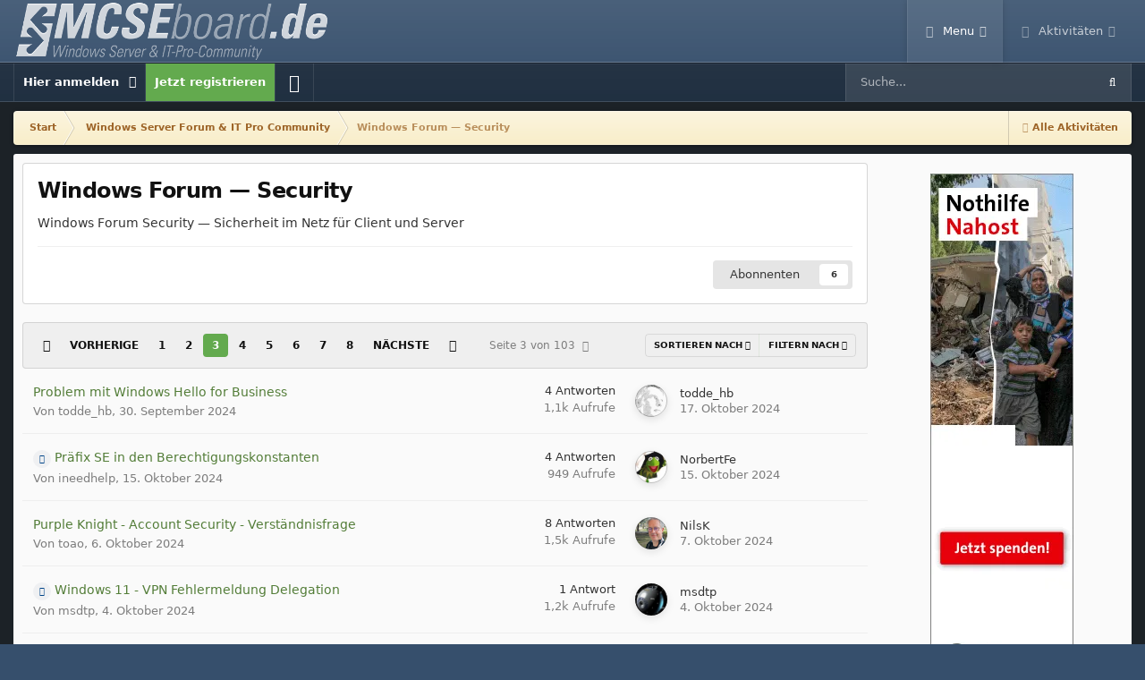

--- FILE ---
content_type: text/html;charset=UTF-8
request_url: https://www.mcseboard.de/forum/47-windows-forum-%E2%80%94-security/page/3/
body_size: 20451
content:
<!DOCTYPE html>
<html id="focus" lang="de-DE" dir="ltr" 
data-focus-guest
data-focus-group-id='2'
data-focus-theme-id='12'

data-focus-navigation='dropdown'

data-focus-bg='1'




data-focus-scheme='light'

data-focus-cookie='12'

data-focus-userlinks='border cta'
data-focus-post='margin'
data-focus-post-header='background border-v'
data-focus-post-controls='wide text'
data-focus-blocks='transparent'
data-focus-ui="subforum-grid new-badge guest-alert"
data-focus-navigation-align="right" data-globaltemplate='4.7.14'>
	<head>
		<meta charset="utf-8">
        
		<title>Windows Forum — Security - Seite 3 - MCSEboard.de</title>
		
		
		

	<meta name="viewport" content="width=device-width, initial-scale=1">


	
	


	<meta name="twitter:card" content="summary" />




	
		
	

	
		
			
				<meta name="description" content="Windows Forum Security — Sicherheit im Netz für Client und Server">
			
		
	

	
		
			
				<meta property="og:title" content="Windows Forum — Security">
			
		
	

	
		
			
				<meta property="og:description" content="Windows Forum Security — Sicherheit im Netz für Client und Server">
			
		
	

	
		
			
				<meta property="og:url" content="https://www.mcseboard.de/forum/47-windows-forum-%E2%80%94-security/page/3/">
			
		
	

	
		
			
				<meta property="og:site_name" content="MCSEboard.de">
			
		
	

	
		
			
				<meta property="og:locale" content="de_DE">
			
		
	


	
		<link rel="canonical" href="https://www.mcseboard.de/forum/47-windows-forum-%E2%80%94-security/page/3/" />
	

	
		<link rel="first" href="https://www.mcseboard.de/forum/47-windows-forum-%E2%80%94-security/" />
	

	
		<link rel="prev" href="https://www.mcseboard.de/forum/47-windows-forum-%E2%80%94-security/page/2/" />
	

	
		<link rel="next" href="https://www.mcseboard.de/forum/47-windows-forum-%E2%80%94-security/page/4/" />
	

	
		<link rel="last" href="https://www.mcseboard.de/forum/47-windows-forum-%E2%80%94-security/page/103/" />
	

<link rel="alternate" type="application/rss+xml" title="MCSEboard.de RSS Feed" href="https://www.mcseboard.de/rss/1-mcseboardde-rss-feed.xml/" /><link rel="alternate" type="application/rss+xml" title="Windows Forum — Security Neueste Themen" href="https://www.mcseboard.de/forum/47-windows-forum-%E2%80%94-security.xml/" />



<link rel="manifest" href="https://www.mcseboard.de/manifest.webmanifest/">
<meta name="msapplication-config" content="https://www.mcseboard.de/browserconfig.xml/">
<meta name="msapplication-starturl" content="/">
<meta name="application-name" content="MCSEboard.de">
<meta name="apple-mobile-web-app-title" content="MCSEboard.de">

	<meta name="theme-color" content="#364f6c">


	<meta name="msapplication-TileColor" content="#364f6c">





	

	
		
			<link rel="icon" sizes="36x36" href="https://www.mcseboard.de/uploads/monthly_2022_02/android-chrome-36x36.png?v=1738967096">
		
	

	
		
			<link rel="icon" sizes="48x48" href="https://www.mcseboard.de/uploads/monthly_2022_02/android-chrome-48x48.png?v=1738967096">
		
	

	
		
			<link rel="icon" sizes="72x72" href="https://www.mcseboard.de/uploads/monthly_2022_02/android-chrome-72x72.png?v=1738967096">
		
	

	
		
			<link rel="icon" sizes="96x96" href="https://www.mcseboard.de/uploads/monthly_2022_02/android-chrome-96x96.png?v=1738967096">
		
	

	
		
			<link rel="icon" sizes="144x144" href="https://www.mcseboard.de/uploads/monthly_2022_02/android-chrome-144x144.png?v=1738967096">
		
	

	
		
			<link rel="icon" sizes="192x192" href="https://www.mcseboard.de/uploads/monthly_2022_02/android-chrome-192x192.png?v=1738967096">
		
	

	
		
			<link rel="icon" sizes="256x256" href="https://www.mcseboard.de/uploads/monthly_2022_02/android-chrome-256x256.png?v=1738967096">
		
	

	
		
			<link rel="icon" sizes="384x384" href="https://www.mcseboard.de/uploads/monthly_2022_02/android-chrome-384x384.png?v=1738967096">
		
	

	
		
			<link rel="icon" sizes="512x512" href="https://www.mcseboard.de/uploads/monthly_2022_02/android-chrome-512x512.png?v=1738967096">
		
	

	
		
			<meta name="msapplication-square70x70logo" content="https://www.mcseboard.de/uploads/monthly_2022_02/msapplication-square70x70logo.png?v=1738967096"/>
		
	

	
		
			<meta name="msapplication-TileImage" content="https://www.mcseboard.de/uploads/monthly_2022_02/msapplication-TileImage.png?v=1738967096"/>
		
	

	
		
			<meta name="msapplication-square150x150logo" content="https://www.mcseboard.de/uploads/monthly_2022_02/msapplication-square150x150logo.png?v=1738967096"/>
		
	

	
		
			<meta name="msapplication-wide310x150logo" content="https://www.mcseboard.de/uploads/monthly_2022_02/msapplication-wide310x150logo.png?v=1738967096"/>
		
	

	
		
			<meta name="msapplication-square310x310logo" content="https://www.mcseboard.de/uploads/monthly_2022_02/msapplication-square310x310logo.png?v=1738967096"/>
		
	

	
		
			
				<link rel="apple-touch-icon" href="https://www.mcseboard.de/uploads/monthly_2022_02/apple-touch-icon-57x57.png?v=1738967096">
			
		
	

	
		
			
				<link rel="apple-touch-icon" sizes="60x60" href="https://www.mcseboard.de/uploads/monthly_2022_02/apple-touch-icon-60x60.png?v=1738967096">
			
		
	

	
		
			
				<link rel="apple-touch-icon" sizes="72x72" href="https://www.mcseboard.de/uploads/monthly_2022_02/apple-touch-icon-72x72.png?v=1738967096">
			
		
	

	
		
			
				<link rel="apple-touch-icon" sizes="76x76" href="https://www.mcseboard.de/uploads/monthly_2022_02/apple-touch-icon-76x76.png?v=1738967096">
			
		
	

	
		
			
				<link rel="apple-touch-icon" sizes="114x114" href="https://www.mcseboard.de/uploads/monthly_2022_02/apple-touch-icon-114x114.png?v=1738967096">
			
		
	

	
		
			
				<link rel="apple-touch-icon" sizes="120x120" href="https://www.mcseboard.de/uploads/monthly_2022_02/apple-touch-icon-120x120.png?v=1738967096">
			
		
	

	
		
			
				<link rel="apple-touch-icon" sizes="144x144" href="https://www.mcseboard.de/uploads/monthly_2022_02/apple-touch-icon-144x144.png?v=1738967096">
			
		
	

	
		
			
				<link rel="apple-touch-icon" sizes="152x152" href="https://www.mcseboard.de/uploads/monthly_2022_02/apple-touch-icon-152x152.png?v=1738967096">
			
		
	

	
		
			
				<link rel="apple-touch-icon" sizes="180x180" href="https://www.mcseboard.de/uploads/monthly_2022_02/apple-touch-icon-180x180.png?v=1738967096">
			
		
	





<link rel="preload" href="//www.mcseboard.de/applications/core/interface/font/fontawesome-webfont.woff2?v=4.7.0" as="font" crossorigin="anonymous">
		




	<link rel='stylesheet' href='https://www.mcseboard.de/uploads/css_built_12/341e4a57816af3ba440d891ca87450ff_framework.css?v=9f0696ad9b1760130122' media='all'>

	<link rel='stylesheet' href='https://www.mcseboard.de/uploads/css_built_12/05e81b71abe4f22d6eb8d1a929494829_responsive.css?v=9f0696ad9b1760130122' media='all'>

	<link rel='stylesheet' href='https://www.mcseboard.de/uploads/css_built_12/20446cf2d164adcc029377cb04d43d17_flags.css?v=9f0696ad9b1760130122' media='all'>

	<link rel='stylesheet' href='https://www.mcseboard.de/uploads/css_built_12/90eb5adf50a8c640f633d47fd7eb1778_core.css?v=9f0696ad9b1760130122' media='all'>

	<link rel='stylesheet' href='https://www.mcseboard.de/uploads/css_built_12/5a0da001ccc2200dc5625c3f3934497d_core_responsive.css?v=9f0696ad9b1760130122' media='all'>

	<link rel='stylesheet' href='https://www.mcseboard.de/uploads/css_built_12/62e269ced0fdab7e30e026f1d30ae516_forums.css?v=9f0696ad9b1760130122' media='all'>

	<link rel='stylesheet' href='https://www.mcseboard.de/uploads/css_built_12/76e62c573090645fb99a15a363d8620e_forums_responsive.css?v=9f0696ad9b1760130122' media='all'>





<link rel='stylesheet' href='https://www.mcseboard.de/uploads/css_built_12/258adbb6e4f3e83cd3b355f84e3fa002_custom.css?v=9f0696ad9b1760130122' media='all'>




		
<script type='text/javascript'>
var focusHtml = document.getElementById('focus');
var cookieId = focusHtml.getAttribute('data-focus-cookie');

//	['setting-name', enabled-by-default, has-toggle]
var focusSettings = [
	
 
	['mobile-footer', 1, 1],
	['fluid', 0, 1],
	['larger-font-size', 0, 1],
	['sticky-author-panel', 0, 1],
	['sticky-sidebar', 0, 1],
	['flip-sidebar', 0, 1],
	
	
]; 
for(var i = 0; i < focusSettings.length; i++) {
	var settingName = focusSettings[i][0];
	var isDefault = focusSettings[i][1];
	var allowToggle = focusSettings[i][2];
	if(allowToggle){
		var choice = localStorage.getItem(settingName);
		if( (choice === '1') || (!choice && (isDefault)) ){
			focusHtml.classList.add('enable--' + settingName + '');
		}
	} else if(isDefault){
		focusHtml.classList.add('enable--' + settingName + '');
	}
}


</script>

 <script>

if (document.querySelector('[data-focus-color-picker]')) {
	
	var cookieShiftColorPrimary = localStorage.getItem('shiftColorPrimary');
	if(cookieShiftColorPrimary){
		document.documentElement.style.setProperty('--theme-header', cookieShiftColorPrimary);
	}
	var cookieShiftColorSecondary = localStorage.getItem('shiftColorSecondary');
	if(cookieShiftColorSecondary){
		document.documentElement.style.setProperty('--theme-brand_primary', cookieShiftColorSecondary);
	}

}

</script>
		
		
		

	
	<link rel='shortcut icon' href='https://www.mcseboard.de/uploads/monthly_2021_03/favicon.ico' type="image/x-icon">

		
 
		
			<script async src="https://www.googletagmanager.com/gtag/js?id=G-2Z5PQEY66Q"></script>
<script>
  window.dataLayer = window.dataLayer || [];
  function gtag(){dataLayer.push(arguments);}
  gtag('js', new Date());
  gtag('config', 'G-2Z5PQEY66Q');
</script>
		
  </head>
	<body class='ipsApp ipsApp_front ipsJS_none ipsClearfix' data-controller='core.front.core.app' data-message="" data-pageApp='forums' data-pageLocation='front' data-pageModule='forums' data-pageController='forums' data-pageID='47'  >
		
		<script src="https://consent.cookiefirst.com/banner.js" data-cookiefirst-key="6a296f4a-fe09-4d81-b4e6-98681688e148" async></script>
		
		
        

        

		<a href='#ipsLayout_mainArea' class='ipsHide' title='Go to main content on this page' accesskey='m'>Jump to content</a>
		
<div class='focus-mobile-search'>
	<div class='focus-mobile-search__close' data-class='display--focus-mobile-search'><i class="fa fa-times" aria-hidden="true"></i></div>
</div>
		
<div class='focus-color-picker'>
	<div class='ipsLayout_container'>
		<div class='focus-color-picker__padding'>
			<div class='focus-color-picker__align focus-color-picker__primary'>
				<div class='focus-color-picker__label'></div>
				<ul class='focus-color-picker__list' data-colors='primary'>
					<li style='--bg:178, 43, 43' data-name="Strawberry"></li>
					<li style='--bg:152, 78, 29' data-name="Orange"></li>
					<li style='--bg:206,161, 40' data-name="Banana"></li>
					<li style='--bg: 99,170, 78' data-name="Lime"></li>
					<li style='--bg: 41,150,118' data-name="Leaf"></li>
					<li style='--bg: 85,114,139' data-name="Slate"></li>
					<li style='--bg: 41,118,150' data-name="Sky"></li>
					<li style='--bg:  1, 73,116' data-name="Blueberry"></li>
					<li style='--bg:109, 54,157' data-name="Grape"></li>
					<li style='--bg:149, 57,152' data-name="Watermelon"></li>
					<li style='--bg:113,102, 91' data-name="Chocolate"></li>
					<li style='--bg: 51, 53, 53' data-name="Marble"></li>
				</ul>
			</div>
			<div class='focus-color-picker__align focus-color-picker__secondary'>
				<div class='focus-color-picker__label'></div>
				<ul class='focus-color-picker__list' data-colors='secondary'>
					<li style='--bg:178, 43, 43' data-name="Strawberry"></li>
					<li style='--bg:152, 78, 29' data-name="Orange"></li>
					<li style='--bg:206,161, 40' data-name="Banana"></li>
					<li style='--bg: 99,170, 78' data-name="Lime"></li>
					<li style='--bg: 41,150,118' data-name="Leaf"></li>
					<li style='--bg: 85,114,139' data-name="Slate"></li>
					<li style='--bg: 41,118,150' data-name="Sky"></li>
					<li style='--bg:  1, 73,116' data-name="Blueberry"></li>
					<li style='--bg:109, 54,157' data-name="Grape"></li>
					<li style='--bg:149, 57,152' data-name="Watermelon"></li>
					<li style='--bg:113,102, 91' data-name="Chocolate"></li>
					<li style='--bg: 51, 53, 53' data-name="Marble"></li>
				</ul>
			</div>
		</div>
	</div>
</div>
		<div id='ipsLayout_header'>
			
<ul id='elMobileNav' class='ipsResponsive_hideDesktop' data-controller='core.front.core.mobileNav'>
	
		
			
			
				
					<li id='elMobileBreadcrumb'>
						<a href='https://www.mcseboard.de/forum/34-windows-server-forum-it-pro-community/'>
							<span>Windows Server Forum &amp; IT Pro Community</span>
						</a>
					</li>
				
				
			
				
				
			
		
	
  
	<li class='elMobileNav__home'>
		<a href='https://www.mcseboard.de/'><i class="fa fa-home" aria-hidden="true"></i></a>
	</li>
	
	
	<li >
		<a data-action="defaultStream" href='https://www.mcseboard.de/discover/'><i class="fa fa-newspaper-o" aria-hidden="true"></i></a>
	</li>

	

	
		<li class='ipsJS_show'>
			<a href='https://www.mcseboard.de/search/' data-class='display--focus-mobile-search'><i class='fa fa-search'></i></a>
		</li>
	

	
<li data-focus-editor>
	<a href='#'>
		<i class='fa fa-toggle-on'></i>
	</a>
</li>
<li data-focus-toggle-theme>
	<a href='#'>
		<i class='fa'></i>
	</a>
</li>
<li data-focus-toggle-color-picker>
	<a href='#'>
		<i class="fa fa-paint-brush" aria-hidden="true"></i>
	</a>
</li>
  	
	<li data-ipsDrawer data-ipsDrawer-drawerElem='#elMobileDrawer'>
		<a href='#'>
			
			
				
			
			
			
			<i class='fa fa-navicon'></i>
		</a>
	</li>
</ul>
			<header class='focus-header'>
				<div class='ipsLayout_container'>
					<div class='focus-header-align'>
						
<a class='focus-logo' href='https://www.mcseboard.de/' accesskey='1'>
	
		
		<span class='focus-logo__image'>
			<img src="https://www.mcseboard.de/uploads/monthly_2025_02/logo.png.20f756a0b8ae4100b870453739a4444b.png" alt='MCSEboard.de'>
		</span>
		
			<!-- <span class='focus-logo__text'>
				<span class='focus-logo__name'>MCSEboard</span>
				
			</span> -->
		
	
</a>
						<div class='focus-nav-bar'>
							<div class='focus-nav'>

	<nav  class=' ipsResponsive_showDesktop'>
		<div class='ipsNavBar_primary ipsNavBar_primary--loading ipsLayout_container '>
			<ul data-role="primaryNavBar" class='ipsClearfix'>
				


	
		
		
			
		
		<li class='ipsNavBar_active' data-active id='elNavSecondary_1' data-role="navBarItem" data-navApp="core" data-navExt="CustomItem">
			
			
				<a href="https://www.mcseboard.de"  data-navItem-id="1" data-navDefault>
					Menu<span class='ipsNavBar_active__identifier'></span>
				</a>
			
			
				<ul class='ipsNavBar_secondary ' data-role='secondaryNavBar'>
					


	
	

	
		
		
			
		
		<li class='ipsNavBar_active' data-active id='elNavSecondary_10' data-role="navBarItem" data-navApp="forums" data-navExt="Forums">
			
			
				<a href="https://www.mcseboard.de"  data-navItem-id="10" data-navDefault>
					Forum<span class='ipsNavBar_active__identifier'></span>
				</a>
			
			
		</li>
	
	

	
	

	
		
		
		<li  id='elNavSecondary_13' data-role="navBarItem" data-navApp="core" data-navExt="StaffDirectory">
			
			
				<a href="https://www.mcseboard.de/staff/"  data-navItem-id="13" >
					Teammitglieder<span class='ipsNavBar_active__identifier'></span>
				</a>
			
			
		</li>
	
	

	
	

	
	

	
		
		
		<li  id='elNavSecondary_19' data-role="navBarItem" data-navApp="core" data-navExt="CustomItem">
			
			
				<a href="https://www.mcseboard.de/terms/"  data-navItem-id="19" >
					Regeln<span class='ipsNavBar_active__identifier'></span>
				</a>
			
			
		</li>
	
	

	
		
		
		<li  id='elNavSecondary_12' data-role="navBarItem" data-navApp="core" data-navExt="Guidelines">
			
			
				<a href="https://www.mcseboard.de/guidelines/"  data-navItem-id="12" >
					Impressum<span class='ipsNavBar_active__identifier'></span>
				</a>
			
			
		</li>
	
	

					<li class='ipsHide' id='elNavigationMore_1' data-role='navMore'>
						<a href='#' data-ipsMenu data-ipsMenu-appendTo='#elNavigationMore_1' id='elNavigationMore_1_dropdown'>Mehr <i class='fa fa-caret-down'></i></a>
						<ul class='ipsHide ipsMenu ipsMenu_auto' id='elNavigationMore_1_dropdown_menu' data-role='moreDropdown'></ul>
					</li>
				</ul>
			
		</li>
	
	

	
		
		
		<li  id='elNavSecondary_2' data-role="navBarItem" data-navApp="core" data-navExt="CustomItem">
			
			
				<a href="https://www.mcseboard.de/discover/"  data-navItem-id="2" >
					Aktivitäten<span class='ipsNavBar_active__identifier'></span>
				</a>
			
			
				<ul class='ipsNavBar_secondary ipsHide' data-role='secondaryNavBar'>
					


	
		
		
		<li  id='elNavSecondary_4' data-role="navBarItem" data-navApp="core" data-navExt="AllActivity">
			
			
				<a href="https://www.mcseboard.de/discover/"  data-navItem-id="4" >
					Alle Aktivitäten<span class='ipsNavBar_active__identifier'></span>
				</a>
			
			
		</li>
	
	

	
	

	
	

	
	

	
	

	
		
		
		<li  id='elNavSecondary_8' data-role="navBarItem" data-navApp="core" data-navExt="Search">
			
			
				<a href="https://www.mcseboard.de/search/"  data-navItem-id="8" >
					Suche<span class='ipsNavBar_active__identifier'></span>
				</a>
			
			
		</li>
	
	

	
	

					<li class='ipsHide' id='elNavigationMore_2' data-role='navMore'>
						<a href='#' data-ipsMenu data-ipsMenu-appendTo='#elNavigationMore_2' id='elNavigationMore_2_dropdown'>Mehr <i class='fa fa-caret-down'></i></a>
						<ul class='ipsHide ipsMenu ipsMenu_auto' id='elNavigationMore_2_dropdown_menu' data-role='moreDropdown'></ul>
					</li>
				</ul>
			
		</li>
	
	

	
	

				
				<li class="focus-nav__more focus-nav__more--hidden">
					<a href="#"> Mehr <span class='ipsNavBar_active__identifier'></span></a>
					<ul class='ipsNavBar_secondary'></ul>
				</li>
				
			</ul>
			

	<div id="elSearchWrapper">
		<div id='elSearch' data-controller="core.front.core.quickSearch">
			<form accept-charset='utf-8' action='//www.mcseboard.de/search/?do=quicksearch' method='post'>
                <input type='search' id='elSearchField' placeholder='Suche...' name='q' autocomplete='off' aria-label='Suche'>
                <details class='cSearchFilter'>
                    <summary class='cSearchFilter__text'></summary>
                    <ul class='cSearchFilter__menu'>
                        
                        <li><label><input type="radio" name="type" value="all" ><span class='cSearchFilter__menuText'>Alles</span></label></li>
                        
                            
                                <li><label><input type="radio" name="type" value='contextual_{&quot;type&quot;:&quot;forums_topic&quot;,&quot;nodes&quot;:47}' checked><span class='cSearchFilter__menuText'>Dieses Forum</span></label></li>
                            
                        
                        
                            <li><label><input type="radio" name="type" value="forums_topic"><span class='cSearchFilter__menuText'>Themen</span></label></li>
                        
                            <li><label><input type="radio" name="type" value="cms_pages_pageitem"><span class='cSearchFilter__menuText'>Pages</span></label></li>
                        
                            <li><label><input type="radio" name="type" value="core_members"><span class='cSearchFilter__menuText'>Benutzer</span></label></li>
                        
                    </ul>
                </details>
				<button class='cSearchSubmit' type="submit" aria-label='Suche'><i class="fa fa-search"></i></button>
			</form>
		</div>
	</div>

		</div>
	</nav>
</div>
						</div>
					</div>
				</div>
			</header>
			<div class='focus-user-bar ipsResponsive_showDesktop'>
				<div class='ipsLayout_container ipsFlex ipsFlex-jc:between ipsFlex-ai:center'>
					
						<div class='focus-user'>

	<ul id='elUserNav' class='ipsList_inline cSignedOut ipsResponsive_showDesktop'>
		
		
		
		
			
				<li id='elSignInLink'>
					<a href='https://www.mcseboard.de/login/' data-ipsMenu-closeOnClick="false" data-ipsMenu id='elUserSignIn'>
						Hier anmelden &nbsp;<i class='fa fa-caret-down'></i>
					</a>
					
<div id='elUserSignIn_menu' class='ipsMenu ipsMenu_auto ipsHide'>
	<form accept-charset='utf-8' method='post' action='https://www.mcseboard.de/login/'>
		<input type="hidden" name="csrfKey" value="13e1d7c5357c549609c13560ee66bf3e">
		<input type="hidden" name="ref" value="aHR0cHM6Ly93d3cubWNzZWJvYXJkLmRlL2ZvcnVtLzQ3LXdpbmRvd3MtZm9ydW0tJUUyJTgwJTk0LXNlY3VyaXR5L3BhZ2UvMy8=">
		<div data-role="loginForm">
			
			
			
				
<div class="ipsPad ipsForm ipsForm_vertical">
	<h4 class="ipsType_sectionHead">Anmelden</h4>
	<br><br>
	<ul class='ipsList_reset'>
		<li class="ipsFieldRow ipsFieldRow_noLabel ipsFieldRow_fullWidth">
			
			
				<input type="text" placeholder="Benutzername" name="auth" autocomplete="email">
			
		</li>
		<li class="ipsFieldRow ipsFieldRow_noLabel ipsFieldRow_fullWidth">
			<input type="password" placeholder="Passwort" name="password" autocomplete="current-password">
		</li>
		<li class="ipsFieldRow ipsFieldRow_checkbox ipsClearfix">
			<span class="ipsCustomInput">
				<input type="checkbox" name="remember_me" id="remember_me_checkbox" value="1" checked aria-checked="true">
				<span></span>
			</span>
			<div class="ipsFieldRow_content">
				<label class="ipsFieldRow_label" for="remember_me_checkbox">Angemeldet bleiben</label>
				<span class="ipsFieldRow_desc">Bei öffentlichen Computern nicht empfohlen</span>
			</div>
		</li>
		<li class="ipsFieldRow ipsFieldRow_fullWidth">
			<button type="submit" name="_processLogin" value="usernamepassword" class="ipsButton ipsButton_primary ipsButton_small" id="elSignIn_submit">Anmelden</button>
			
				<p class="ipsType_right ipsType_small">
					
						<a href='https://www.mcseboard.de/lostpassword/' data-ipsDialog data-ipsDialog-title='Passwort vergessen?'>
					
					Passwort vergessen?</a>
				</p>
			
		</li>
	</ul>
</div>
			
		</div>
	</form>
</div>
				</li>
			
		
		
			<li>
				
					<a href='https://www.mcseboard.de/register/' data-ipsDialog data-ipsDialog-size='narrow' data-ipsDialog-title='Jetzt registrieren' id='elRegisterButton'>Jetzt registrieren</a>
				
			</li>
		
		
<li class='elUserNav_sep'></li>
<li class='cUserNav_icon ipsJS_show' data-focus-editor>
	<a href='#' data-ipsTooltip>
		<i class='fa fa-toggle-on'></i>
	</a>
</li>
<li class='cUserNav_icon ipsJS_show' data-focus-toggle-theme>
	<a href='#' data-ipsTooltip>
		<i class='fa'></i>
	</a>
</li>

 <li class='cUserNav_icon' data-focus-toggle-color-picker>
	<a href='#' data-ipsTooltip>
		<i class="fa fa-paint-brush" aria-hidden="true"></i>
	</a>
</li>
	</ul>
</div>
					
					
						<div class='focus-search'></div>
					
				</div>
			</div>
		</div>
		<div class='ipsLayout_container'>
			<div class='focus-precontent'>
				<div class='focus-breadcrumb'>
					
<nav class='ipsBreadcrumb ipsBreadcrumb_top ipsFaded_withHover'>
	

	<ul class='ipsList_inline ipsPos_right'>
		
		<li >
			<a data-action="defaultStream" class='ipsType_light '  href='https://www.mcseboard.de/discover/'><i class="fa fa-newspaper-o" aria-hidden="true"></i> <span>Alle Aktivitäten</span></a>
		</li>
		
	</ul>

	<ul data-role="breadcrumbList">
		<li>
			<a title="Start" href='https://www.mcseboard.de/'>
				<span>Start <i class='fa fa-angle-right'></i></span>
			</a>
		</li>
		
		
			<li>
				
					<a href='https://www.mcseboard.de/forum/34-windows-server-forum-it-pro-community/'>
						<span>Windows Server Forum &amp; IT Pro Community <i class='fa fa-angle-right' aria-hidden="true"></i></span>
					</a>
				
			</li>
		
			<li>
				
					Windows Forum — Security
				
			</li>
		
	</ul>
</nav>
					

				</div>
			</div>
		</div>
		<main id='ipsLayout_body' class='ipsLayout_container'>
			<div class='focus-content'>
				<div class='focus-content-padding'>
					<div id='ipsLayout_contentArea'>
						





						<div id='ipsLayout_contentWrapper'>
							
							<div id='ipsLayout_mainArea'>
								
								
								
								
								

	




								




	
	<div class="ipsPageHeader  ipsBox ipsResponsive_pull ipsPadding ipsClearfix" >
		<header>
			
			<h1 class="ipsType_pageTitle">Windows Forum — Security</h1>
			
				



<div class='ipsType_richText ipsType_normal' data-controller='core.front.core.lightboxedImages' >
<p>
	Windows Forum Security — Sicherheit im Netz für Client und Server
</p>
</div>

			
			
			
				<hr class='ipsHr ipsResponsive_hidePhone' />
				<div class='ipsClearfix ipsResponsive_hidePhone'>
					<div class='ipsPos_right'>
                        
                        

<div data-followApp='forums' data-followArea='forum' data-followID='47' data-controller='core.front.core.followButton'>
	

	<a href='https://www.mcseboard.de/login/' rel="nofollow" class="ipsFollow ipsPos_middle ipsButton ipsButton_light ipsButton_verySmall " data-role="followButton" data-ipsTooltip title='Anmelden, um zu abonnieren'>
		<span>Abonnenten</span>
		<span class='ipsCommentCount'>6</span>
	</a>

</div>
                    </div>
				</div>
			
		</header>
	</div>
	
	

<div data-controller='forums.front.forum.forumPage'>
	<ul class="ipsToolList ipsToolList_horizontal ipsSpacer_both">
		






	</ul>
	
<div class='ipsBox ipsResponsive_pull' data-baseurl='https://www.mcseboard.de/forum/47-windows-forum-%E2%80%94-security/page/3/' data-resort='listResort' data-tableID='topics'  data-controller='core.global.core.table'>
	
		<h2 class='ipsType_sectionTitle ipsHide ipsType_medium ipsType_reset ipsClear'>2.554 Themen in diesem Forum </h2>
	

	
	<div class="ipsButtonBar ipsPad_half ipsClearfix ipsClear">
		

		<ul class="ipsButtonRow ipsPos_right ipsClearfix">
			
				<li>
					<a href="#elSortByMenu_menu" id="elSortByMenu_80af32d763d6b83c7d59b5ca67d5f2e5" data-role='sortButton' data-ipsMenu data-ipsMenu-activeClass="ipsButtonRow_active" data-ipsMenu-selectable="radio">Sortieren nach <i class="fa fa-caret-down"></i></a>
					<ul class="ipsMenu ipsMenu_auto ipsMenu_withStem ipsMenu_selectable ipsHide" id="elSortByMenu_80af32d763d6b83c7d59b5ca67d5f2e5_menu">
						
						
							<li class="ipsMenu_item ipsMenu_itemChecked" data-ipsMenuValue="last_post" data-sortDirection='desc'><a href="https://www.mcseboard.de/forum/47-windows-forum-%E2%80%94-security/?sortby=last_post&amp;sortdirection=desc" rel="nofollow">Zuletzt aktualisiert</a></li>
						
							<li class="ipsMenu_item " data-ipsMenuValue="title" data-sortDirection='asc'><a href="https://www.mcseboard.de/forum/47-windows-forum-%E2%80%94-security/?sortby=title&amp;sortdirection=asc" rel="nofollow">Titel</a></li>
						
							<li class="ipsMenu_item " data-ipsMenuValue="start_date" data-sortDirection='desc'><a href="https://www.mcseboard.de/forum/47-windows-forum-%E2%80%94-security/?sortby=start_date&amp;sortdirection=desc" rel="nofollow">Erstellungsdatum</a></li>
						
							<li class="ipsMenu_item " data-ipsMenuValue="views" data-sortDirection='desc'><a href="https://www.mcseboard.de/forum/47-windows-forum-%E2%80%94-security/?sortby=views&amp;sortdirection=desc" rel="nofollow">Häufigste Aufrufe</a></li>
						
							<li class="ipsMenu_item " data-ipsMenuValue="posts" data-sortDirection='desc'><a href="https://www.mcseboard.de/forum/47-windows-forum-%E2%80%94-security/?sortby=posts&amp;sortdirection=desc" rel="nofollow">Meiste Antworten</a></li>
						
						
							<li class="ipsMenu_item " data-noSelect="true">
								<a href='https://www.mcseboard.de/forum/47-windows-forum-%E2%80%94-security/page/3/?advancedSearchForm=1&amp;sortby=forums_topics.last_post&amp;sortdirection=DESC' rel="nofollow" data-ipsDialog data-ipsDialog-title='Benutzerdefinierte Sortierung'>Benutzerdefiniert</a>
							</li>
						
					</ul>
				</li>
			
			
				<li>
					<a href="#elFilterByMenu_menu" id="elFilterByMenu_80af32d763d6b83c7d59b5ca67d5f2e5" data-role='tableFilterMenu' data-ipsMenu data-ipsMenu-activeClass="ipsButtonRow_active" data-ipsMenu-selectable="radio">Filtern nach <i class="fa fa-caret-down"></i></a>
					<ul class='ipsMenu ipsMenu_auto ipsMenu_withStem ipsMenu_selectable ipsHide' data-role="tableFilterMenu" id='elFilterByMenu_80af32d763d6b83c7d59b5ca67d5f2e5_menu'>
						<li data-action="tableFilter" data-ipsMenuValue='' class='ipsMenu_item ipsMenu_itemChecked'>
							<a href='https://www.mcseboard.de/forum/47-windows-forum-%E2%80%94-security/?filter=&amp;sortby=forums_topics.last_post&amp;sortdirection=DESC' rel="nofollow">Alle</a>
						</li>
						
							<li data-action="tableFilter" data-ipsMenuValue='solved_topics' class='ipsMenu_item '>
								<a href='https://www.mcseboard.de/forum/47-windows-forum-%E2%80%94-security/?filter=solved_topics&amp;sortby=forums_topics.last_post&amp;sortdirection=DESC' rel="nofollow">Gelöste Themen</a>
							</li>
						
							<li data-action="tableFilter" data-ipsMenuValue='unsolved_topics' class='ipsMenu_item '>
								<a href='https://www.mcseboard.de/forum/47-windows-forum-%E2%80%94-security/?filter=unsolved_topics&amp;sortby=forums_topics.last_post&amp;sortdirection=DESC' rel="nofollow">Ungelöste Themen</a>
							</li>
						
					</ul>
				</li>
				
		</ul>
		


		<div data-role="tablePagination" >
			


	
	<ul class='ipsPagination' id='elPagination_9fb5c9d229523baaf4cff8bee0b58c3d_84534565' data-ipsPagination-seoPagination='true' data-pages='103' data-ipsPagination  data-ipsPagination-pages="103" data-ipsPagination-perPage='25'>
		
			
				<li class='ipsPagination_first'><a href='https://www.mcseboard.de/forum/47-windows-forum-%E2%80%94-security/' rel="first" data-page='1' data-ipsTooltip title='Erste Seite'><i class='fa fa-angle-double-left'></i></a></li>
				<li class='ipsPagination_prev'><a href='https://www.mcseboard.de/forum/47-windows-forum-%E2%80%94-security/page/2/' rel="prev" data-page='2' data-ipsTooltip title='Vorige Seite'>Vorherige</a></li>
				
					<li class='ipsPagination_page'><a href='https://www.mcseboard.de/forum/47-windows-forum-%E2%80%94-security/' data-page='1'>1</a></li>
				
					<li class='ipsPagination_page'><a href='https://www.mcseboard.de/forum/47-windows-forum-%E2%80%94-security/page/2/' data-page='2'>2</a></li>
				
			
			<li class='ipsPagination_page ipsPagination_active'><a href='https://www.mcseboard.de/forum/47-windows-forum-%E2%80%94-security/page/3/' data-page='3'>3</a></li>
			
				
					<li class='ipsPagination_page'><a href='https://www.mcseboard.de/forum/47-windows-forum-%E2%80%94-security/page/4/' data-page='4'>4</a></li>
				
					<li class='ipsPagination_page'><a href='https://www.mcseboard.de/forum/47-windows-forum-%E2%80%94-security/page/5/' data-page='5'>5</a></li>
				
					<li class='ipsPagination_page'><a href='https://www.mcseboard.de/forum/47-windows-forum-%E2%80%94-security/page/6/' data-page='6'>6</a></li>
				
					<li class='ipsPagination_page'><a href='https://www.mcseboard.de/forum/47-windows-forum-%E2%80%94-security/page/7/' data-page='7'>7</a></li>
				
					<li class='ipsPagination_page'><a href='https://www.mcseboard.de/forum/47-windows-forum-%E2%80%94-security/page/8/' data-page='8'>8</a></li>
				
				<li class='ipsPagination_next'><a href='https://www.mcseboard.de/forum/47-windows-forum-%E2%80%94-security/page/4/' rel="next" data-page='4' data-ipsTooltip title='Nächste Seite'>Nächste</a></li>
				<li class='ipsPagination_last'><a href='https://www.mcseboard.de/forum/47-windows-forum-%E2%80%94-security/page/103/' rel="last" data-page='103' data-ipsTooltip title='Letzte Seite'><i class='fa fa-angle-double-right'></i></a></li>
			
			
				<li class='ipsPagination_pageJump'>
					<a href='#' data-ipsMenu data-ipsMenu-closeOnClick='false' data-ipsMenu-appendTo='#elPagination_9fb5c9d229523baaf4cff8bee0b58c3d_84534565' id='elPagination_9fb5c9d229523baaf4cff8bee0b58c3d_84534565_jump'>Seite 3 von 103 &nbsp;<i class='fa fa-caret-down'></i></a>
					<div class='ipsMenu ipsMenu_narrow ipsPadding ipsHide' id='elPagination_9fb5c9d229523baaf4cff8bee0b58c3d_84534565_jump_menu'>
						<form accept-charset='utf-8' method='post' action='https://www.mcseboard.de/forum/47-windows-forum-%E2%80%94-security/' data-role="pageJump" data-baseUrl='#'>
							<ul class='ipsForm ipsForm_horizontal'>
								<li class='ipsFieldRow'>
									<input type='number' min='1' max='103' placeholder='Seitenzahl' class='ipsField_fullWidth' name='page'>
								</li>
								<li class='ipsFieldRow ipsFieldRow_fullWidth'>
									<input type='submit' class='ipsButton_fullWidth ipsButton ipsButton_verySmall ipsButton_primary' value='Los'>
								</li>
							</ul>
						</form>
					</div>
				</li>
			
		
	</ul>

		</div>
	</div>
	
	
		
			<ol class='ipsClear ipsDataList cForumTopicTable  cTopicList ' id='elTable_80af32d763d6b83c7d59b5ca67d5f2e5' data-role="tableRows">
				


	
	

	
	

	
	

	
	

	
	

	
	

	
	

	
	

	
	

	
	

	
	

	
	

	
	

	
	

	
	

	
	

	
	

	
	

	
	

	
	

	
	

	
	

	
	

	
	

	
	


	
	
		
		
		
		
			<li class="ipsDataItem ipsDataItem_responsivePhoto     " data-rowID='227273' data-location='' data-controller='forums.front.forum.topicRow'>
				
				<div class='ipsDataItem_main'>
					
					<h4 class='ipsDataItem_title ipsContained_container'>
						
						
						
						

						
						
						
										
												

						<span class='ipsType_break ipsContained'>
							<a href='https://www.mcseboard.de/topic/227273-problem-mit-windows-hello-for-business/' class='' title='Problem mit Windows Hello for Business '  data-ipsHover data-ipsHover-target='https://www.mcseboard.de/topic/227273-problem-mit-windows-hello-for-business/?preview=1' data-ipsHover-timeout='1.5'>
								<span>
									Problem mit Windows Hello for Business
								</span>
							</a>
						</span>
						
					</h4>
					<span data-role="activeUsers"></span>
					<div class='ipsDataItem_meta ipsType_reset ipsType_light ipsType_blendLinks'>
						<span>
							Von 


<a href='https://www.mcseboard.de/profile/73883-todde_hb/' rel="nofollow" data-ipsHover data-ipsHover-width='370' data-ipsHover-target='https://www.mcseboard.de/profile/73883-todde_hb/?do=hovercard&amp;referrer=https%253A%252F%252Fwww.mcseboard.de%252Fforum%252F47-windows-forum-%2525E2%252580%252594-security%252Fpage%252F3%252F' title="Gehe zu todde_hbs Profil" class="ipsType_break">todde_hb</a>, 
						</span><time datetime='2024-09-30T13:19:36Z' title='30.09.2024 13:19' data-short='1 J.'>30. September 2024</time>
						
						
					</div>
				</div>
				<ul class='ipsDataItem_stats'>
					
					
						<li  data-statType='forums_comments'>
						    
							<span class='ipsDataItem_stats_number'>4</span>
							<span class='ipsDataItem_stats_type'> Antworten</span>
						    
							
						</li>
					
						<li class='ipsType_light' data-statType='num_views'>
						    
							<span class='ipsDataItem_stats_number'>1,1k</span>
							<span class='ipsDataItem_stats_type'> Aufrufe</span>
						    
							
						</li>
					
				</ul>
				<ul class='ipsDataItem_lastPoster ipsDataItem_withPhoto ipsType_blendLinks'>
					<li>
						
							


	<a href="https://www.mcseboard.de/profile/73883-todde_hb/" rel="nofollow" data-ipsHover data-ipsHover-width="370" data-ipsHover-target="https://www.mcseboard.de/profile/73883-todde_hb/?do=hovercard" class="ipsUserPhoto ipsUserPhoto_tiny" title="Gehe zu todde_hbs Profil">
		<img src='https://www.mcseboard.de/uploads/monthly_2018_10/cropped-Portrait-Bleistift-300x300.thumb.jpg.3d41d663e338b0642ce43ce61955bfa7.jpg' alt='todde_hb' loading="lazy">
	</a>

						
					</li>
					<li>
						
							
								


<a href='https://www.mcseboard.de/profile/73883-todde_hb/' rel="nofollow" data-ipsHover data-ipsHover-width='370' data-ipsHover-target='https://www.mcseboard.de/profile/73883-todde_hb/?do=hovercard&amp;referrer=https%253A%252F%252Fwww.mcseboard.de%252Fforum%252F47-windows-forum-%2525E2%252580%252594-security%252Fpage%252F3%252F' title="Gehe zu todde_hbs Profil" class="ipsType_break">todde_hb</a>
							
						
					</li>
					<li class="ipsType_light">
						
							<time datetime='2024-10-17T06:52:27Z' title='17.10.2024 06:52' data-short='1 J.'>17. Oktober 2024</time>
						
					</li>
				</ul>
				
			</li>
		
	
		
		
		
		
			<li class="ipsDataItem ipsDataItem_responsivePhoto     " data-rowID='227389' data-location='' data-controller='forums.front.forum.topicRow'>
				
				<div class='ipsDataItem_main'>
					
					<h4 class='ipsDataItem_title ipsContained_container'>
						
						
						
						
							<span><span class="ipsBadge ipsBadge_icon ipsBadge_small ipsBadge_positive" data-ipsTooltip title='Gelöst'><i class='fa fa-check'></i></span></span>
						

						
						
						
										
												

						<span class='ipsType_break ipsContained'>
							<a href='https://www.mcseboard.de/topic/227389-pr%C3%A4fix-se-in-den-berechtigungskonstanten/' class='' title='Präfix SE in den Berechtigungskonstanten '  data-ipsHover data-ipsHover-target='https://www.mcseboard.de/topic/227389-pr%C3%A4fix-se-in-den-berechtigungskonstanten/?preview=1' data-ipsHover-timeout='1.5'>
								<span>
									Präfix SE in den Berechtigungskonstanten
								</span>
							</a>
						</span>
						
					</h4>
					<span data-role="activeUsers"></span>
					<div class='ipsDataItem_meta ipsType_reset ipsType_light ipsType_blendLinks'>
						<span>
							Von 


<a href='https://www.mcseboard.de/profile/59411-ineedhelp/' rel="nofollow" data-ipsHover data-ipsHover-width='370' data-ipsHover-target='https://www.mcseboard.de/profile/59411-ineedhelp/?do=hovercard&amp;referrer=https%253A%252F%252Fwww.mcseboard.de%252Fforum%252F47-windows-forum-%2525E2%252580%252594-security%252Fpage%252F3%252F' title="Gehe zu ineedhelps Profil" class="ipsType_break">ineedhelp</a>, 
						</span><time datetime='2024-10-15T09:29:37Z' title='15.10.2024 09:29' data-short='1 J.'>15. Oktober 2024</time>
						
						
					</div>
				</div>
				<ul class='ipsDataItem_stats'>
					
					
						<li  data-statType='forums_comments'>
						    
							<span class='ipsDataItem_stats_number'>4</span>
							<span class='ipsDataItem_stats_type'> Antworten</span>
						    
							
						</li>
					
						<li class='ipsType_light' data-statType='num_views'>
						    
							<span class='ipsDataItem_stats_number'>949</span>
							<span class='ipsDataItem_stats_type'> Aufrufe</span>
						    
							
						</li>
					
				</ul>
				<ul class='ipsDataItem_lastPoster ipsDataItem_withPhoto ipsType_blendLinks'>
					<li>
						
							


	<a href="https://www.mcseboard.de/profile/43659-norbertfe/" rel="nofollow" data-ipsHover data-ipsHover-width="370" data-ipsHover-target="https://www.mcseboard.de/profile/43659-norbertfe/?do=hovercard" class="ipsUserPhoto ipsUserPhoto_tiny" title="Gehe zu NorbertFes Profil">
		<img src='https://www.mcseboard.de/uploads/profile/photo-thumb-43659.jpg' alt='NorbertFe' loading="lazy">
	</a>

						
					</li>
					<li>
						
							
								


<a href='https://www.mcseboard.de/profile/43659-norbertfe/' rel="nofollow" data-ipsHover data-ipsHover-width='370' data-ipsHover-target='https://www.mcseboard.de/profile/43659-norbertfe/?do=hovercard&amp;referrer=https%253A%252F%252Fwww.mcseboard.de%252Fforum%252F47-windows-forum-%2525E2%252580%252594-security%252Fpage%252F3%252F' title="Gehe zu NorbertFes Profil" class="ipsType_break">NorbertFe</a>
							
						
					</li>
					<li class="ipsType_light">
						
							<time datetime='2024-10-15T16:26:34Z' title='15.10.2024 16:26' data-short='1 J.'>15. Oktober 2024</time>
						
					</li>
				</ul>
				
			</li>
		
	
		
		
		
		
			<li class="ipsDataItem ipsDataItem_responsivePhoto     " data-rowID='227326' data-location='' data-controller='forums.front.forum.topicRow'>
				
				<div class='ipsDataItem_main'>
					
					<h4 class='ipsDataItem_title ipsContained_container'>
						
						
						
						

						
						
						
										
												

						<span class='ipsType_break ipsContained'>
							<a href='https://www.mcseboard.de/topic/227326-purple-knight-account-security-verst%C3%A4ndnisfrage/' class='' title='Purple Knight - Account Security - Verständnisfrage '  data-ipsHover data-ipsHover-target='https://www.mcseboard.de/topic/227326-purple-knight-account-security-verst%C3%A4ndnisfrage/?preview=1' data-ipsHover-timeout='1.5'>
								<span>
									Purple Knight - Account Security - Verständnisfrage
								</span>
							</a>
						</span>
						
					</h4>
					<span data-role="activeUsers"></span>
					<div class='ipsDataItem_meta ipsType_reset ipsType_light ipsType_blendLinks'>
						<span>
							Von 


<a href='https://www.mcseboard.de/profile/77551-toao/' rel="nofollow" data-ipsHover data-ipsHover-width='370' data-ipsHover-target='https://www.mcseboard.de/profile/77551-toao/?do=hovercard&amp;referrer=https%253A%252F%252Fwww.mcseboard.de%252Fforum%252F47-windows-forum-%2525E2%252580%252594-security%252Fpage%252F3%252F' title="Gehe zu toaos Profil" class="ipsType_break">toao</a>, 
						</span><time datetime='2024-10-06T13:44:59Z' title='06.10.2024 13:44' data-short='1 J.'>6. Oktober 2024</time>
						
						
					</div>
				</div>
				<ul class='ipsDataItem_stats'>
					
					
						<li  data-statType='forums_comments'>
						    
							<span class='ipsDataItem_stats_number'>8</span>
							<span class='ipsDataItem_stats_type'> Antworten</span>
						    
							
						</li>
					
						<li class='ipsType_light' data-statType='num_views'>
						    
							<span class='ipsDataItem_stats_number'>1,5k</span>
							<span class='ipsDataItem_stats_type'> Aufrufe</span>
						    
							
						</li>
					
				</ul>
				<ul class='ipsDataItem_lastPoster ipsDataItem_withPhoto ipsType_blendLinks'>
					<li>
						
							


	<a href="https://www.mcseboard.de/profile/48985-nilsk/" rel="nofollow" data-ipsHover data-ipsHover-width="370" data-ipsHover-target="https://www.mcseboard.de/profile/48985-nilsk/?do=hovercard" class="ipsUserPhoto ipsUserPhoto_tiny" title="Gehe zu NilsKs Profil">
		<img src='https://www.mcseboard.de/uploads/monthly_2025_09/Nils-ExpLive-Park-square-300.thumb.png.7a550fb0ca010a3356452e474175db56.png' alt='NilsK' loading="lazy">
	</a>

						
					</li>
					<li>
						
							
								


<a href='https://www.mcseboard.de/profile/48985-nilsk/' rel="nofollow" data-ipsHover data-ipsHover-width='370' data-ipsHover-target='https://www.mcseboard.de/profile/48985-nilsk/?do=hovercard&amp;referrer=https%253A%252F%252Fwww.mcseboard.de%252Fforum%252F47-windows-forum-%2525E2%252580%252594-security%252Fpage%252F3%252F' title="Gehe zu NilsKs Profil" class="ipsType_break">NilsK</a>
							
						
					</li>
					<li class="ipsType_light">
						
							<time datetime='2024-10-07T22:10:12Z' title='07.10.2024 22:10' data-short='1 J.'>7. Oktober 2024</time>
						
					</li>
				</ul>
				
			</li>
		
	
		
		
		
		
			<li class="ipsDataItem ipsDataItem_responsivePhoto     " data-rowID='227304' data-location='' data-controller='forums.front.forum.topicRow'>
				
				<div class='ipsDataItem_main'>
					
					<h4 class='ipsDataItem_title ipsContained_container'>
						
						
						
						
							<span><span class="ipsBadge ipsBadge_icon ipsBadge_small ipsBadge_positive" data-ipsTooltip title='Gelöst'><i class='fa fa-check'></i></span></span>
						

						
						
						
										
												

						<span class='ipsType_break ipsContained'>
							<a href='https://www.mcseboard.de/topic/227304-windows-11-vpn-fehlermeldung-delegation/' class='' title='Windows 11 - VPN Fehlermeldung Delegation '  data-ipsHover data-ipsHover-target='https://www.mcseboard.de/topic/227304-windows-11-vpn-fehlermeldung-delegation/?preview=1' data-ipsHover-timeout='1.5'>
								<span>
									Windows 11 - VPN Fehlermeldung Delegation
								</span>
							</a>
						</span>
						
					</h4>
					<span data-role="activeUsers"></span>
					<div class='ipsDataItem_meta ipsType_reset ipsType_light ipsType_blendLinks'>
						<span>
							Von 


<a href='https://www.mcseboard.de/profile/5928-msdtp/' rel="nofollow" data-ipsHover data-ipsHover-width='370' data-ipsHover-target='https://www.mcseboard.de/profile/5928-msdtp/?do=hovercard&amp;referrer=https%253A%252F%252Fwww.mcseboard.de%252Fforum%252F47-windows-forum-%2525E2%252580%252594-security%252Fpage%252F3%252F' title="Gehe zu msdtps Profil" class="ipsType_break">msdtp</a>, 
						</span><time datetime='2024-10-04T10:06:54Z' title='04.10.2024 10:06' data-short='1 J.'>4. Oktober 2024</time>
						
						
					</div>
				</div>
				<ul class='ipsDataItem_stats'>
					
					
						<li  data-statType='forums_comments'>
						    
							<span class='ipsDataItem_stats_number'>1</span>
							<span class='ipsDataItem_stats_type'> Antwort</span>
						    
							
						</li>
					
						<li class='ipsType_light' data-statType='num_views'>
						    
							<span class='ipsDataItem_stats_number'>1,2k</span>
							<span class='ipsDataItem_stats_type'> Aufrufe</span>
						    
							
						</li>
					
				</ul>
				<ul class='ipsDataItem_lastPoster ipsDataItem_withPhoto ipsType_blendLinks'>
					<li>
						
							


	<a href="https://www.mcseboard.de/profile/5928-msdtp/" rel="nofollow" data-ipsHover data-ipsHover-width="370" data-ipsHover-target="https://www.mcseboard.de/profile/5928-msdtp/?do=hovercard" class="ipsUserPhoto ipsUserPhoto_tiny" title="Gehe zu msdtps Profil">
		<img src='https://www.mcseboard.de/uploads/monthly_2024_10/gold.thumb.jpg.e199e6d2b86b675f4eb643370a3c9ea2.jpg' alt='msdtp' loading="lazy">
	</a>

						
					</li>
					<li>
						
							
								


<a href='https://www.mcseboard.de/profile/5928-msdtp/' rel="nofollow" data-ipsHover data-ipsHover-width='370' data-ipsHover-target='https://www.mcseboard.de/profile/5928-msdtp/?do=hovercard&amp;referrer=https%253A%252F%252Fwww.mcseboard.de%252Fforum%252F47-windows-forum-%2525E2%252580%252594-security%252Fpage%252F3%252F' title="Gehe zu msdtps Profil" class="ipsType_break">msdtp</a>
							
						
					</li>
					<li class="ipsType_light">
						
							<time datetime='2024-10-04T11:31:41Z' title='04.10.2024 11:31' data-short='1 J.'>4. Oktober 2024</time>
						
					</li>
				</ul>
				
			</li>
		
	
		
		
		
		
			<li class="ipsDataItem ipsDataItem_responsivePhoto     " data-rowID='227231' data-location='' data-controller='forums.front.forum.topicRow'>
				
				<div class='ipsDataItem_main'>
					
					<h4 class='ipsDataItem_title ipsContained_container'>
						
						
						
						

						
						
						
										
												

						<span class='ipsType_break ipsContained'>
							<a href='https://www.mcseboard.de/topic/227231-purpleknight-meldet-shadowcredentials-berechtigung-an-trotz-deny/' class='' title='PurpleKnight meldet ShadowCredentials Berechtigung an trotz Deny '  data-ipsHover data-ipsHover-target='https://www.mcseboard.de/topic/227231-purpleknight-meldet-shadowcredentials-berechtigung-an-trotz-deny/?preview=1' data-ipsHover-timeout='1.5'>
								<span>
									PurpleKnight meldet ShadowCredentials Berechtigung an trotz Deny
								</span>
							</a>
						</span>
						
					</h4>
					<span data-role="activeUsers"></span>
					<div class='ipsDataItem_meta ipsType_reset ipsType_light ipsType_blendLinks'>
						<span>
							Von 


<a href='https://www.mcseboard.de/profile/61953-assassin/' rel="nofollow" data-ipsHover data-ipsHover-width='370' data-ipsHover-target='https://www.mcseboard.de/profile/61953-assassin/?do=hovercard&amp;referrer=https%253A%252F%252Fwww.mcseboard.de%252Fforum%252F47-windows-forum-%2525E2%252580%252594-security%252Fpage%252F3%252F' title="Gehe zu Assassins Profil" class="ipsType_break">Assassin</a>, 
						</span><time datetime='2024-09-25T11:08:22Z' title='25.09.2024 11:08' data-short='1 J.'>25. September 2024</time>
						
						
					</div>
				</div>
				<ul class='ipsDataItem_stats'>
					
					
						<li  data-statType='forums_comments'>
						    
							<span class='ipsDataItem_stats_number'>10</span>
							<span class='ipsDataItem_stats_type'> Antworten</span>
						    
							
						</li>
					
						<li class='ipsType_light' data-statType='num_views'>
						    
							<span class='ipsDataItem_stats_number'>1,4k</span>
							<span class='ipsDataItem_stats_type'> Aufrufe</span>
						    
							
						</li>
					
				</ul>
				<ul class='ipsDataItem_lastPoster ipsDataItem_withPhoto ipsType_blendLinks'>
					<li>
						
							


	<a href="https://www.mcseboard.de/profile/61953-assassin/" rel="nofollow" data-ipsHover data-ipsHover-width="370" data-ipsHover-target="https://www.mcseboard.de/profile/61953-assassin/?do=hovercard" class="ipsUserPhoto ipsUserPhoto_tiny" title="Gehe zu Assassins Profil">
		<img src='data:image/svg+xml,%3Csvg%20xmlns%3D%22http%3A%2F%2Fwww.w3.org%2F2000%2Fsvg%22%20viewBox%3D%220%200%201024%201024%22%20style%3D%22background%3A%236264c4%22%3E%3Cg%3E%3Ctext%20text-anchor%3D%22middle%22%20dy%3D%22.35em%22%20x%3D%22512%22%20y%3D%22512%22%20fill%3D%22%23ffffff%22%20font-size%3D%22700%22%20font-family%3D%22-apple-system%2C%20BlinkMacSystemFont%2C%20Roboto%2C%20Helvetica%2C%20Arial%2C%20sans-serif%22%3EA%3C%2Ftext%3E%3C%2Fg%3E%3C%2Fsvg%3E' alt='Assassin' loading="lazy">
	</a>

						
					</li>
					<li>
						
							
								


<a href='https://www.mcseboard.de/profile/61953-assassin/' rel="nofollow" data-ipsHover data-ipsHover-width='370' data-ipsHover-target='https://www.mcseboard.de/profile/61953-assassin/?do=hovercard&amp;referrer=https%253A%252F%252Fwww.mcseboard.de%252Fforum%252F47-windows-forum-%2525E2%252580%252594-security%252Fpage%252F3%252F' title="Gehe zu Assassins Profil" class="ipsType_break">Assassin</a>
							
						
					</li>
					<li class="ipsType_light">
						
							<time datetime='2024-09-26T13:46:29Z' title='26.09.2024 13:46' data-short='1 J.'>26. September 2024</time>
						
					</li>
				</ul>
				
			</li>
		
	
		
		
		
		
			<li class="ipsDataItem ipsDataItem_responsivePhoto     " data-rowID='227228' data-location='' data-controller='forums.front.forum.topicRow'>
				
				<div class='ipsDataItem_main'>
					
					<h4 class='ipsDataItem_title ipsContained_container'>
						
						
						
						

						
						
						
										
												

						<span class='ipsType_break ipsContained'>
							<a href='https://www.mcseboard.de/topic/227228-wo-speichert-outlook-smime-zertifikate/' class='' title='Wo speichert Outlook S/MIME Zertifikate? '  data-ipsHover data-ipsHover-target='https://www.mcseboard.de/topic/227228-wo-speichert-outlook-smime-zertifikate/?preview=1' data-ipsHover-timeout='1.5'>
								<span>
									Wo speichert Outlook S/MIME Zertifikate?
								</span>
							</a>
						</span>
						
					</h4>
					<span data-role="activeUsers"></span>
					<div class='ipsDataItem_meta ipsType_reset ipsType_light ipsType_blendLinks'>
						<span>
							Von 


<a href='https://www.mcseboard.de/profile/61192-revan/' rel="nofollow" data-ipsHover data-ipsHover-width='370' data-ipsHover-target='https://www.mcseboard.de/profile/61192-revan/?do=hovercard&amp;referrer=https%253A%252F%252Fwww.mcseboard.de%252Fforum%252F47-windows-forum-%2525E2%252580%252594-security%252Fpage%252F3%252F' title="Gehe zu Revans Profil" class="ipsType_break">Revan</a>, 
						</span><time datetime='2024-09-25T07:01:36Z' title='25.09.2024 07:01' data-short='1 J.'>25. September 2024</time>
						
						
					</div>
				</div>
				<ul class='ipsDataItem_stats'>
					
					
						<li  data-statType='forums_comments'>
						    
							<span class='ipsDataItem_stats_number'>0</span>
							<span class='ipsDataItem_stats_type'> Antworten</span>
						    
							
						</li>
					
						<li class='ipsType_light' data-statType='num_views'>
						    
							<span class='ipsDataItem_stats_number'>545</span>
							<span class='ipsDataItem_stats_type'> Aufrufe</span>
						    
							
						</li>
					
				</ul>
				<ul class='ipsDataItem_lastPoster ipsDataItem_withPhoto ipsType_blendLinks'>
					<li>
						
							


	<a href="https://www.mcseboard.de/profile/61192-revan/" rel="nofollow" data-ipsHover data-ipsHover-width="370" data-ipsHover-target="https://www.mcseboard.de/profile/61192-revan/?do=hovercard" class="ipsUserPhoto ipsUserPhoto_tiny" title="Gehe zu Revans Profil">
		<img src='data:image/svg+xml,%3Csvg%20xmlns%3D%22http%3A%2F%2Fwww.w3.org%2F2000%2Fsvg%22%20viewBox%3D%220%200%201024%201024%22%20style%3D%22background%3A%2389c462%22%3E%3Cg%3E%3Ctext%20text-anchor%3D%22middle%22%20dy%3D%22.35em%22%20x%3D%22512%22%20y%3D%22512%22%20fill%3D%22%23ffffff%22%20font-size%3D%22700%22%20font-family%3D%22-apple-system%2C%20BlinkMacSystemFont%2C%20Roboto%2C%20Helvetica%2C%20Arial%2C%20sans-serif%22%3ER%3C%2Ftext%3E%3C%2Fg%3E%3C%2Fsvg%3E' alt='Revan' loading="lazy">
	</a>

						
					</li>
					<li>
						
							
								


<a href='https://www.mcseboard.de/profile/61192-revan/' rel="nofollow" data-ipsHover data-ipsHover-width='370' data-ipsHover-target='https://www.mcseboard.de/profile/61192-revan/?do=hovercard&amp;referrer=https%253A%252F%252Fwww.mcseboard.de%252Fforum%252F47-windows-forum-%2525E2%252580%252594-security%252Fpage%252F3%252F' title="Gehe zu Revans Profil" class="ipsType_break">Revan</a>
							
						
					</li>
					<li class="ipsType_light">
						
							<time datetime='2024-09-25T07:01:36Z' title='25.09.2024 07:01' data-short='1 J.'>25. September 2024</time>
						
					</li>
				</ul>
				
			</li>
		
	
		
		
		
		
			<li class="ipsDataItem ipsDataItem_responsivePhoto     " data-rowID='227100' data-location='' data-controller='forums.front.forum.topicRow'>
				
				<div class='ipsDataItem_main'>
					
					<h4 class='ipsDataItem_title ipsContained_container'>
						
						
						
						
							<span><span class="ipsBadge ipsBadge_icon ipsBadge_small ipsBadge_positive" data-ipsTooltip title='Gelöst'><i class='fa fa-check'></i></span></span>
						

						
						
						
										
												

						<span class='ipsType_break ipsContained'>
							<a href='https://www.mcseboard.de/topic/227100-zertifikatsmeldung-in-outlook-abstellen/' class='' title='Zertifikatsmeldung in Outlook abstellen '  data-ipsHover data-ipsHover-target='https://www.mcseboard.de/topic/227100-zertifikatsmeldung-in-outlook-abstellen/?preview=1' data-ipsHover-timeout='1.5'>
								<span>
									Zertifikatsmeldung in Outlook abstellen
								</span>
							</a>
						</span>
						
					</h4>
					<span data-role="activeUsers"></span>
					<div class='ipsDataItem_meta ipsType_reset ipsType_light ipsType_blendLinks'>
						<span>
							Von 


<a href='https://www.mcseboard.de/profile/77376-scharping-fvb/' rel="nofollow" data-ipsHover data-ipsHover-width='370' data-ipsHover-target='https://www.mcseboard.de/profile/77376-scharping-fvb/?do=hovercard&amp;referrer=https%253A%252F%252Fwww.mcseboard.de%252Fforum%252F47-windows-forum-%2525E2%252580%252594-security%252Fpage%252F3%252F' title="Gehe zu Scharping-FVBs Profil" class="ipsType_break">Scharping-FVB</a>, 
						</span><time datetime='2024-09-09T10:27:55Z' title='09.09.2024 10:27' data-short='1 J.'>9. September 2024</time>
						
						
					</div>
				</div>
				<ul class='ipsDataItem_stats'>
					
					
						<li  data-statType='forums_comments'>
						    
							<span class='ipsDataItem_stats_number'>5</span>
							<span class='ipsDataItem_stats_type'> Antworten</span>
						    
							
						</li>
					
						<li class='ipsType_light' data-statType='num_views'>
						    
							<span class='ipsDataItem_stats_number'>2,5k</span>
							<span class='ipsDataItem_stats_type'> Aufrufe</span>
						    
							
						</li>
					
				</ul>
				<ul class='ipsDataItem_lastPoster ipsDataItem_withPhoto ipsType_blendLinks'>
					<li>
						
							


	<a href="https://www.mcseboard.de/profile/77376-scharping-fvb/" rel="nofollow" data-ipsHover data-ipsHover-width="370" data-ipsHover-target="https://www.mcseboard.de/profile/77376-scharping-fvb/?do=hovercard" class="ipsUserPhoto ipsUserPhoto_tiny" title="Gehe zu Scharping-FVBs Profil">
		<img src='data:image/svg+xml,%3Csvg%20xmlns%3D%22http%3A%2F%2Fwww.w3.org%2F2000%2Fsvg%22%20viewBox%3D%220%200%201024%201024%22%20style%3D%22background%3A%237462c4%22%3E%3Cg%3E%3Ctext%20text-anchor%3D%22middle%22%20dy%3D%22.35em%22%20x%3D%22512%22%20y%3D%22512%22%20fill%3D%22%23ffffff%22%20font-size%3D%22700%22%20font-family%3D%22-apple-system%2C%20BlinkMacSystemFont%2C%20Roboto%2C%20Helvetica%2C%20Arial%2C%20sans-serif%22%3ES%3C%2Ftext%3E%3C%2Fg%3E%3C%2Fsvg%3E' alt='Scharping-FVB' loading="lazy">
	</a>

						
					</li>
					<li>
						
							
								


<a href='https://www.mcseboard.de/profile/77376-scharping-fvb/' rel="nofollow" data-ipsHover data-ipsHover-width='370' data-ipsHover-target='https://www.mcseboard.de/profile/77376-scharping-fvb/?do=hovercard&amp;referrer=https%253A%252F%252Fwww.mcseboard.de%252Fforum%252F47-windows-forum-%2525E2%252580%252594-security%252Fpage%252F3%252F' title="Gehe zu Scharping-FVBs Profil" class="ipsType_break">Scharping-FVB</a>
							
						
					</li>
					<li class="ipsType_light">
						
							<time datetime='2024-09-10T07:16:13Z' title='10.09.2024 07:16' data-short='1 J.'>10. September 2024</time>
						
					</li>
				</ul>
				
			</li>
		
	
		
		
		
		
			<li class="ipsDataItem ipsDataItem_responsivePhoto     " data-rowID='226327' data-location='' data-controller='forums.front.forum.topicRow'>
				
				<div class='ipsDataItem_main'>
					
					<h4 class='ipsDataItem_title ipsContained_container'>
						
						
						
						
							<span><span class="ipsBadge ipsBadge_icon ipsBadge_small ipsBadge_positive" data-ipsTooltip title='Gelöst'><i class='fa fa-check'></i></span></span>
						

						
						
						
										
												

						<span class='ipsType_break ipsContained'>
							<a href='https://www.mcseboard.de/topic/226327-pingcastle-ergebnisse-umsetzen/' class='' title='pingcastle - Ergebnisse umsetzen '  data-ipsHover data-ipsHover-target='https://www.mcseboard.de/topic/226327-pingcastle-ergebnisse-umsetzen/?preview=1' data-ipsHover-timeout='1.5'>
								<span>
									pingcastle - Ergebnisse umsetzen
								</span>
							</a>
						</span>
						
							

	<span class='ipsPagination ipsPagination_mini' id='elPagination_d65460dd621ee71a22b5fd4eb5c2330c'>
		
			<span class='ipsPagination_page'><a href='https://www.mcseboard.de/topic/226327-pingcastle-ergebnisse-umsetzen/#comments' data-ipsTooltip title='Springe zu Seite 1'>1</a></span>
		
			<span class='ipsPagination_page'><a href='https://www.mcseboard.de/topic/226327-pingcastle-ergebnisse-umsetzen/page/2/#comments' data-ipsTooltip title='Springe zu Seite 2'>2</a></span>
		
			<span class='ipsPagination_page'><a href='https://www.mcseboard.de/topic/226327-pingcastle-ergebnisse-umsetzen/page/3/#comments' data-ipsTooltip title='Springe zu Seite 3'>3</a></span>
		
		
	</span>

						
					</h4>
					<span data-role="activeUsers"></span>
					<div class='ipsDataItem_meta ipsType_reset ipsType_light ipsType_blendLinks'>
						<span>
							Von 


<a href='https://www.mcseboard.de/profile/56506-roccomarcy/' rel="nofollow" data-ipsHover data-ipsHover-width='370' data-ipsHover-target='https://www.mcseboard.de/profile/56506-roccomarcy/?do=hovercard&amp;referrer=https%253A%252F%252Fwww.mcseboard.de%252Fforum%252F47-windows-forum-%2525E2%252580%252594-security%252Fpage%252F3%252F' title="Gehe zu roccomarcys Profil" class="ipsType_break">roccomarcy</a>, 
						</span><time datetime='2024-06-19T14:39:59Z' title='19.06.2024 14:39' data-short='1 J.'>19. Juni 2024</time>
						
						
					</div>
				</div>
				<ul class='ipsDataItem_stats'>
					
					
						<li  data-statType='forums_comments'>
						    
							<span class='ipsDataItem_stats_number'>35</span>
							<span class='ipsDataItem_stats_type'> Antworten</span>
						    
							
						</li>
					
						<li class='ipsType_light' data-statType='num_views'>
						    
							<span class='ipsDataItem_stats_number'>8,3k</span>
							<span class='ipsDataItem_stats_type'> Aufrufe</span>
						    
							
						</li>
					
				</ul>
				<ul class='ipsDataItem_lastPoster ipsDataItem_withPhoto ipsType_blendLinks'>
					<li>
						
							


	<a href="https://www.mcseboard.de/profile/8-lian/" rel="nofollow" data-ipsHover data-ipsHover-width="370" data-ipsHover-target="https://www.mcseboard.de/profile/8-lian/?do=hovercard" class="ipsUserPhoto ipsUserPhoto_tiny" title="Gehe zu Lians Profil">
		<img src='https://www.mcseboard.de/uploads/monthly_2018_01/220098_1680762021313_5439609_o.thumb.jpg.d859f5d1dfee3f8c148d905c83752cf4.jpg' alt='Lian' loading="lazy">
	</a>

						
					</li>
					<li>
						
							
								


<a href='https://www.mcseboard.de/profile/8-lian/' rel="nofollow" data-ipsHover data-ipsHover-width='370' data-ipsHover-target='https://www.mcseboard.de/profile/8-lian/?do=hovercard&amp;referrer=https%253A%252F%252Fwww.mcseboard.de%252Fforum%252F47-windows-forum-%2525E2%252580%252594-security%252Fpage%252F3%252F' title="Gehe zu Lians Profil" class="ipsType_break">Lian</a>
							
						
					</li>
					<li class="ipsType_light">
						
							<time datetime='2024-08-27T19:04:31Z' title='27.08.2024 19:04' data-short='1 J.'>27. August 2024</time>
						
					</li>
				</ul>
				
			</li>
		
	
		
		
		
		
			<li class="ipsDataItem ipsDataItem_responsivePhoto     " data-rowID='226757' data-location='' data-controller='forums.front.forum.topicRow'>
				
				<div class='ipsDataItem_main'>
					
					<h4 class='ipsDataItem_title ipsContained_container'>
						
						
						
						

						
						
						
										
												

						<span class='ipsType_break ipsContained'>
							<a href='https://www.mcseboard.de/topic/226757-firefox-will-bei-webseitenbesuch-windows-firewall-regel-eingehend-anlegen/' class='' title='Firefox will bei Webseitenbesuch Windows-Firewall-Regel (eingehend) anlegen... '  data-ipsHover data-ipsHover-target='https://www.mcseboard.de/topic/226757-firefox-will-bei-webseitenbesuch-windows-firewall-regel-eingehend-anlegen/?preview=1' data-ipsHover-timeout='1.5'>
								<span>
									Firefox will bei Webseitenbesuch Windows-Firewall-Regel (eingehend) anlegen...
								</span>
							</a>
						</span>
						
					</h4>
					<span data-role="activeUsers"></span>
					<div class='ipsDataItem_meta ipsType_reset ipsType_light ipsType_blendLinks'>
						<span>
							Von 


<a href='https://www.mcseboard.de/profile/54814-wznutzer/' rel="nofollow" data-ipsHover data-ipsHover-width='370' data-ipsHover-target='https://www.mcseboard.de/profile/54814-wznutzer/?do=hovercard&amp;referrer=https%253A%252F%252Fwww.mcseboard.de%252Fforum%252F47-windows-forum-%2525E2%252580%252594-security%252Fpage%252F3%252F' title="Gehe zu wznutzers Profil" class="ipsType_break">wznutzer</a>, 
						</span><time datetime='2024-07-29T09:32:35Z' title='29.07.2024 09:32' data-short='1 J.'>29. Juli 2024</time>
						
						
					</div>
				</div>
				<ul class='ipsDataItem_stats'>
					
					
						<li  data-statType='forums_comments'>
						    
							<span class='ipsDataItem_stats_number'>5</span>
							<span class='ipsDataItem_stats_type'> Antworten</span>
						    
							
						</li>
					
						<li class='ipsType_light' data-statType='num_views'>
						    
							<span class='ipsDataItem_stats_number'>2,4k</span>
							<span class='ipsDataItem_stats_type'> Aufrufe</span>
						    
							
						</li>
					
				</ul>
				<ul class='ipsDataItem_lastPoster ipsDataItem_withPhoto ipsType_blendLinks'>
					<li>
						
							


	<a href="https://www.mcseboard.de/profile/44085-sunny61/" rel="nofollow" data-ipsHover data-ipsHover-width="370" data-ipsHover-target="https://www.mcseboard.de/profile/44085-sunny61/?do=hovercard" class="ipsUserPhoto ipsUserPhoto_tiny" title="Gehe zu Sunny61s Profil">
		<img src='data:image/svg+xml,%3Csvg%20xmlns%3D%22http%3A%2F%2Fwww.w3.org%2F2000%2Fsvg%22%20viewBox%3D%220%200%201024%201024%22%20style%3D%22background%3A%23ba62c4%22%3E%3Cg%3E%3Ctext%20text-anchor%3D%22middle%22%20dy%3D%22.35em%22%20x%3D%22512%22%20y%3D%22512%22%20fill%3D%22%23ffffff%22%20font-size%3D%22700%22%20font-family%3D%22-apple-system%2C%20BlinkMacSystemFont%2C%20Roboto%2C%20Helvetica%2C%20Arial%2C%20sans-serif%22%3ES%3C%2Ftext%3E%3C%2Fg%3E%3C%2Fsvg%3E' alt='Sunny61' loading="lazy">
	</a>

						
					</li>
					<li>
						
							
								


<a href='https://www.mcseboard.de/profile/44085-sunny61/' rel="nofollow" data-ipsHover data-ipsHover-width='370' data-ipsHover-target='https://www.mcseboard.de/profile/44085-sunny61/?do=hovercard&amp;referrer=https%253A%252F%252Fwww.mcseboard.de%252Fforum%252F47-windows-forum-%2525E2%252580%252594-security%252Fpage%252F3%252F' title="Gehe zu Sunny61s Profil" class="ipsType_break">Sunny61</a>
							
						
					</li>
					<li class="ipsType_light">
						
							<time datetime='2024-07-30T08:56:54Z' title='30.07.2024 08:56' data-short='1 J.'>30. Juli 2024</time>
						
					</li>
				</ul>
				
			</li>
		
	
		
		
		
		
			<li class="ipsDataItem ipsDataItem_responsivePhoto     " data-rowID='226541' data-location='' data-controller='forums.front.forum.topicRow'>
				
				<div class='ipsDataItem_main'>
					
					<h4 class='ipsDataItem_title ipsContained_container'>
						
						
						
						

						
						
						
										
												

						<span class='ipsType_break ipsContained'>
							<a href='https://www.mcseboard.de/topic/226541-citrix-vda-und-workspace-app-f%C3%BCr-windows-local-privilege-escalation/' class='' title='Citrix VDA und Workspace App für Windows / Local Privilege Escalation '  data-ipsHover data-ipsHover-target='https://www.mcseboard.de/topic/226541-citrix-vda-und-workspace-app-f%C3%BCr-windows-local-privilege-escalation/?preview=1' data-ipsHover-timeout='1.5'>
								<span>
									Citrix VDA und Workspace App für Windows / Local Privilege Escalation
								</span>
							</a>
						</span>
						
					</h4>
					<span data-role="activeUsers"></span>
					<div class='ipsDataItem_meta ipsType_reset ipsType_light ipsType_blendLinks'>
						<span>
							Von 


<a href='https://www.mcseboard.de/profile/57373-testperson/' rel="nofollow" data-ipsHover data-ipsHover-width='370' data-ipsHover-target='https://www.mcseboard.de/profile/57373-testperson/?do=hovercard&amp;referrer=https%253A%252F%252Fwww.mcseboard.de%252Fforum%252F47-windows-forum-%2525E2%252580%252594-security%252Fpage%252F3%252F' title="Gehe zu testpersons Profil" class="ipsType_break">testperson</a>, 
						</span><time datetime='2024-07-09T17:37:41Z' title='09.07.2024 17:37' data-short='1 J.'>9. Juli 2024</time>
						
						
					</div>
				</div>
				<ul class='ipsDataItem_stats'>
					
					
						<li  data-statType='forums_comments'>
						    
							<span class='ipsDataItem_stats_number'>0</span>
							<span class='ipsDataItem_stats_type'> Antworten</span>
						    
							
						</li>
					
						<li class='ipsType_light' data-statType='num_views'>
						    
							<span class='ipsDataItem_stats_number'>1,2k</span>
							<span class='ipsDataItem_stats_type'> Aufrufe</span>
						    
							
						</li>
					
				</ul>
				<ul class='ipsDataItem_lastPoster ipsDataItem_withPhoto ipsType_blendLinks'>
					<li>
						
							


	<a href="https://www.mcseboard.de/profile/57373-testperson/" rel="nofollow" data-ipsHover data-ipsHover-width="370" data-ipsHover-target="https://www.mcseboard.de/profile/57373-testperson/?do=hovercard" class="ipsUserPhoto ipsUserPhoto_tiny" title="Gehe zu testpersons Profil">
		<img src='https://www.mcseboard.de/uploads/profile/photo-thumb-57373.gif' alt='testperson' loading="lazy">
	</a>

						
					</li>
					<li>
						
							
								


<a href='https://www.mcseboard.de/profile/57373-testperson/' rel="nofollow" data-ipsHover data-ipsHover-width='370' data-ipsHover-target='https://www.mcseboard.de/profile/57373-testperson/?do=hovercard&amp;referrer=https%253A%252F%252Fwww.mcseboard.de%252Fforum%252F47-windows-forum-%2525E2%252580%252594-security%252Fpage%252F3%252F' title="Gehe zu testpersons Profil" class="ipsType_break">testperson</a>
							
						
					</li>
					<li class="ipsType_light">
						
							<time datetime='2024-07-09T17:37:41Z' title='09.07.2024 17:37' data-short='1 J.'>9. Juli 2024</time>
						
					</li>
				</ul>
				
			</li>
		
	
		
		
		
		
			<li class="ipsDataItem ipsDataItem_responsivePhoto     " data-rowID='226465' data-location='' data-controller='forums.front.forum.topicRow'>
				
				<div class='ipsDataItem_main'>
					
					<h4 class='ipsDataItem_title ipsContained_container'>
						
						
						
						

						
						
						
										
												

						<span class='ipsType_break ipsContained'>
							<a href='https://www.mcseboard.de/topic/226465-konten-f%C3%BCr-externe-mitarbeiter-freelancer-usw/' class='' title='Konten für externe &quot;Mitarbeiter&quot; / Freelancer usw. '  data-ipsHover data-ipsHover-target='https://www.mcseboard.de/topic/226465-konten-f%C3%BCr-externe-mitarbeiter-freelancer-usw/?preview=1' data-ipsHover-timeout='1.5'>
								<span>
									Konten für externe &quot;Mitarbeiter&quot; / Freelancer usw.
								</span>
							</a>
						</span>
						
							

	<span class='ipsPagination ipsPagination_mini' id='elPagination_d5e6df2ba74cd8e852b47287fe32e61f'>
		
			<span class='ipsPagination_page'><a href='https://www.mcseboard.de/topic/226465-konten-f%C3%BCr-externe-mitarbeiter-freelancer-usw/#comments' data-ipsTooltip title='Springe zu Seite 1'>1</a></span>
		
			<span class='ipsPagination_page'><a href='https://www.mcseboard.de/topic/226465-konten-f%C3%BCr-externe-mitarbeiter-freelancer-usw/page/2/#comments' data-ipsTooltip title='Springe zu Seite 2'>2</a></span>
		
			<span class='ipsPagination_page'><a href='https://www.mcseboard.de/topic/226465-konten-f%C3%BCr-externe-mitarbeiter-freelancer-usw/page/3/#comments' data-ipsTooltip title='Springe zu Seite 3'>3</a></span>
		
			<span class='ipsPagination_page'><a href='https://www.mcseboard.de/topic/226465-konten-f%C3%BCr-externe-mitarbeiter-freelancer-usw/page/4/#comments' data-ipsTooltip title='Springe zu Seite 4'>4</a></span>
		
		
	</span>

						
					</h4>
					<span data-role="activeUsers"></span>
					<div class='ipsDataItem_meta ipsType_reset ipsType_light ipsType_blendLinks'>
						<span>
							Von 


<a href='https://www.mcseboard.de/profile/54814-wznutzer/' rel="nofollow" data-ipsHover data-ipsHover-width='370' data-ipsHover-target='https://www.mcseboard.de/profile/54814-wznutzer/?do=hovercard&amp;referrer=https%253A%252F%252Fwww.mcseboard.de%252Fforum%252F47-windows-forum-%2525E2%252580%252594-security%252Fpage%252F3%252F' title="Gehe zu wznutzers Profil" class="ipsType_break">wznutzer</a>, 
						</span><time datetime='2024-07-03T12:58:53Z' title='03.07.2024 12:58' data-short='1 J.'>3. Juli 2024</time>
						
						
					</div>
				</div>
				<ul class='ipsDataItem_stats'>
					
					
						<li  data-statType='forums_comments'>
						    
							<span class='ipsDataItem_stats_number'>52</span>
							<span class='ipsDataItem_stats_type'> Antworten</span>
						    
							
						</li>
					
						<li class='ipsType_light' data-statType='num_views'>
						    
							<span class='ipsDataItem_stats_number'>5,4k</span>
							<span class='ipsDataItem_stats_type'> Aufrufe</span>
						    
							
						</li>
					
				</ul>
				<ul class='ipsDataItem_lastPoster ipsDataItem_withPhoto ipsType_blendLinks'>
					<li>
						
							


	<a href="https://www.mcseboard.de/profile/54814-wznutzer/" rel="nofollow" data-ipsHover data-ipsHover-width="370" data-ipsHover-target="https://www.mcseboard.de/profile/54814-wznutzer/?do=hovercard" class="ipsUserPhoto ipsUserPhoto_tiny" title="Gehe zu wznutzers Profil">
		<img src='data:image/svg+xml,%3Csvg%20xmlns%3D%22http%3A%2F%2Fwww.w3.org%2F2000%2Fsvg%22%20viewBox%3D%220%200%201024%201024%22%20style%3D%22background%3A%23c46265%22%3E%3Cg%3E%3Ctext%20text-anchor%3D%22middle%22%20dy%3D%22.35em%22%20x%3D%22512%22%20y%3D%22512%22%20fill%3D%22%23ffffff%22%20font-size%3D%22700%22%20font-family%3D%22-apple-system%2C%20BlinkMacSystemFont%2C%20Roboto%2C%20Helvetica%2C%20Arial%2C%20sans-serif%22%3EW%3C%2Ftext%3E%3C%2Fg%3E%3C%2Fsvg%3E' alt='wznutzer' loading="lazy">
	</a>

						
					</li>
					<li>
						
							
								


<a href='https://www.mcseboard.de/profile/54814-wznutzer/' rel="nofollow" data-ipsHover data-ipsHover-width='370' data-ipsHover-target='https://www.mcseboard.de/profile/54814-wznutzer/?do=hovercard&amp;referrer=https%253A%252F%252Fwww.mcseboard.de%252Fforum%252F47-windows-forum-%2525E2%252580%252594-security%252Fpage%252F3%252F' title="Gehe zu wznutzers Profil" class="ipsType_break">wznutzer</a>
							
						
					</li>
					<li class="ipsType_light">
						
							<time datetime='2024-07-09T15:38:42Z' title='09.07.2024 15:38' data-short='1 J.'>9. Juli 2024</time>
						
					</li>
				</ul>
				
			</li>
		
	
		
		
		
		
			<li class="ipsDataItem ipsDataItem_responsivePhoto     " data-rowID='226539' data-location='' data-controller='forums.front.forum.topicRow'>
				
				<div class='ipsDataItem_main'>
					
					<h4 class='ipsDataItem_title ipsContained_container'>
						
						
						
						

						
						
						
										
												

						<span class='ipsType_break ipsContained'>
							<a href='https://www.mcseboard.de/topic/226539-netscaler-adc-and-netscaler-gateway-security-bulletin-for-cve-2024-5491-and-cve-2024-5492/' class='' title='NetScaler ADC and NetScaler Gateway Security Bulletin for CVE-2024-5491 and CVE-2024-5492 '  data-ipsHover data-ipsHover-target='https://www.mcseboard.de/topic/226539-netscaler-adc-and-netscaler-gateway-security-bulletin-for-cve-2024-5491-and-cve-2024-5492/?preview=1' data-ipsHover-timeout='1.5'>
								<span>
									NetScaler ADC and NetScaler Gateway Security Bulletin for CVE-2024-5491 and CVE-2024-5492
								</span>
							</a>
						</span>
						
					</h4>
					<span data-role="activeUsers"></span>
					<div class='ipsDataItem_meta ipsType_reset ipsType_light ipsType_blendLinks'>
						<span>
							Von 


<a href='https://www.mcseboard.de/profile/57373-testperson/' rel="nofollow" data-ipsHover data-ipsHover-width='370' data-ipsHover-target='https://www.mcseboard.de/profile/57373-testperson/?do=hovercard&amp;referrer=https%253A%252F%252Fwww.mcseboard.de%252Fforum%252F47-windows-forum-%2525E2%252580%252594-security%252Fpage%252F3%252F' title="Gehe zu testpersons Profil" class="ipsType_break">testperson</a>, 
						</span><time datetime='2024-07-09T12:51:55Z' title='09.07.2024 12:51' data-short='1 J.'>9. Juli 2024</time>
						
						
					</div>
				</div>
				<ul class='ipsDataItem_stats'>
					
					
						<li  data-statType='forums_comments'>
						    
							<span class='ipsDataItem_stats_number'>1</span>
							<span class='ipsDataItem_stats_type'> Antwort</span>
						    
							
						</li>
					
						<li class='ipsType_light' data-statType='num_views'>
						    
							<span class='ipsDataItem_stats_number'>922</span>
							<span class='ipsDataItem_stats_type'> Aufrufe</span>
						    
							
						</li>
					
				</ul>
				<ul class='ipsDataItem_lastPoster ipsDataItem_withPhoto ipsType_blendLinks'>
					<li>
						
							


	<a href="https://www.mcseboard.de/profile/57373-testperson/" rel="nofollow" data-ipsHover data-ipsHover-width="370" data-ipsHover-target="https://www.mcseboard.de/profile/57373-testperson/?do=hovercard" class="ipsUserPhoto ipsUserPhoto_tiny" title="Gehe zu testpersons Profil">
		<img src='https://www.mcseboard.de/uploads/profile/photo-thumb-57373.gif' alt='testperson' loading="lazy">
	</a>

						
					</li>
					<li>
						
							
								


<a href='https://www.mcseboard.de/profile/57373-testperson/' rel="nofollow" data-ipsHover data-ipsHover-width='370' data-ipsHover-target='https://www.mcseboard.de/profile/57373-testperson/?do=hovercard&amp;referrer=https%253A%252F%252Fwww.mcseboard.de%252Fforum%252F47-windows-forum-%2525E2%252580%252594-security%252Fpage%252F3%252F' title="Gehe zu testpersons Profil" class="ipsType_break">testperson</a>
							
						
					</li>
					<li class="ipsType_light">
						
							<time datetime='2024-07-09T13:44:21Z' title='09.07.2024 13:44' data-short='1 J.'>9. Juli 2024</time>
						
					</li>
				</ul>
				
			</li>
		
	
		
		
		
		
			<li class="ipsDataItem ipsDataItem_responsivePhoto     " data-rowID='226461' data-location='' data-controller='forums.front.forum.topicRow'>
				
				<div class='ipsDataItem_main'>
					
					<h4 class='ipsDataItem_title ipsContained_container'>
						
						
						
						

						
						
						
										
												

						<span class='ipsType_break ipsContained'>
							<a href='https://www.mcseboard.de/topic/226461-wmi-mitgliedschaft-in-remoteverwaltungsbenutzer-reicht-nicht-aus/' class='' title='WMI: Mitgliedschaft in Remoteverwaltungsbenutzer reicht nicht aus '  data-ipsHover data-ipsHover-target='https://www.mcseboard.de/topic/226461-wmi-mitgliedschaft-in-remoteverwaltungsbenutzer-reicht-nicht-aus/?preview=1' data-ipsHover-timeout='1.5'>
								<span>
									WMI: Mitgliedschaft in Remoteverwaltungsbenutzer reicht nicht aus
								</span>
							</a>
						</span>
						
					</h4>
					<span data-role="activeUsers"></span>
					<div class='ipsDataItem_meta ipsType_reset ipsType_light ipsType_blendLinks'>
						<span>
							Von 


<a href='https://www.mcseboard.de/profile/73883-todde_hb/' rel="nofollow" data-ipsHover data-ipsHover-width='370' data-ipsHover-target='https://www.mcseboard.de/profile/73883-todde_hb/?do=hovercard&amp;referrer=https%253A%252F%252Fwww.mcseboard.de%252Fforum%252F47-windows-forum-%2525E2%252580%252594-security%252Fpage%252F3%252F' title="Gehe zu todde_hbs Profil" class="ipsType_break">todde_hb</a>, 
						</span><time datetime='2024-07-03T08:31:19Z' title='03.07.2024 08:31' data-short='1 J.'>3. Juli 2024</time>
						
						
					</div>
				</div>
				<ul class='ipsDataItem_stats'>
					
					
						<li  data-statType='forums_comments'>
						    
							<span class='ipsDataItem_stats_number'>3</span>
							<span class='ipsDataItem_stats_type'> Antworten</span>
						    
							
						</li>
					
						<li class='ipsType_light' data-statType='num_views'>
						    
							<span class='ipsDataItem_stats_number'>1,1k</span>
							<span class='ipsDataItem_stats_type'> Aufrufe</span>
						    
							
						</li>
					
				</ul>
				<ul class='ipsDataItem_lastPoster ipsDataItem_withPhoto ipsType_blendLinks'>
					<li>
						
							


	<a href="https://www.mcseboard.de/profile/73883-todde_hb/" rel="nofollow" data-ipsHover data-ipsHover-width="370" data-ipsHover-target="https://www.mcseboard.de/profile/73883-todde_hb/?do=hovercard" class="ipsUserPhoto ipsUserPhoto_tiny" title="Gehe zu todde_hbs Profil">
		<img src='https://www.mcseboard.de/uploads/monthly_2018_10/cropped-Portrait-Bleistift-300x300.thumb.jpg.3d41d663e338b0642ce43ce61955bfa7.jpg' alt='todde_hb' loading="lazy">
	</a>

						
					</li>
					<li>
						
							
								


<a href='https://www.mcseboard.de/profile/73883-todde_hb/' rel="nofollow" data-ipsHover data-ipsHover-width='370' data-ipsHover-target='https://www.mcseboard.de/profile/73883-todde_hb/?do=hovercard&amp;referrer=https%253A%252F%252Fwww.mcseboard.de%252Fforum%252F47-windows-forum-%2525E2%252580%252594-security%252Fpage%252F3%252F' title="Gehe zu todde_hbs Profil" class="ipsType_break">todde_hb</a>
							
						
					</li>
					<li class="ipsType_light">
						
							<time datetime='2024-07-03T12:19:23Z' title='03.07.2024 12:19' data-short='1 J.'>3. Juli 2024</time>
						
					</li>
				</ul>
				
			</li>
		
	
		
		
		
		
			<li class="ipsDataItem ipsDataItem_responsivePhoto     " data-rowID='226423' data-location='' data-controller='forums.front.forum.topicRow'>
				
				<div class='ipsDataItem_main'>
					
					<h4 class='ipsDataItem_title ipsContained_container'>
						
						
						
						

						
						
						
										
												

						<span class='ipsType_break ipsContained'>
							<a href='https://www.mcseboard.de/topic/226423-cyberangriff-auf-teamviewer/' class='' title='Cyberangriff auf TeamViewer '  data-ipsHover data-ipsHover-target='https://www.mcseboard.de/topic/226423-cyberangriff-auf-teamviewer/?preview=1' data-ipsHover-timeout='1.5'>
								<span>
									Cyberangriff auf TeamViewer
								</span>
							</a>
						</span>
						
					</h4>
					<span data-role="activeUsers"></span>
					<div class='ipsDataItem_meta ipsType_reset ipsType_light ipsType_blendLinks'>
						<span>
							Von 


<a href='https://www.mcseboard.de/profile/57373-testperson/' rel="nofollow" data-ipsHover data-ipsHover-width='370' data-ipsHover-target='https://www.mcseboard.de/profile/57373-testperson/?do=hovercard&amp;referrer=https%253A%252F%252Fwww.mcseboard.de%252Fforum%252F47-windows-forum-%2525E2%252580%252594-security%252Fpage%252F3%252F' title="Gehe zu testpersons Profil" class="ipsType_break">testperson</a>, 
						</span><time datetime='2024-06-28T10:05:10Z' title='28.06.2024 10:05' data-short='1 J.'>28. Juni 2024</time>
						
						
					</div>
				</div>
				<ul class='ipsDataItem_stats'>
					
					
						<li  data-statType='forums_comments'>
						    
							<span class='ipsDataItem_stats_number'>10</span>
							<span class='ipsDataItem_stats_type'> Antworten</span>
						    
							
						</li>
					
						<li class='ipsType_light' data-statType='num_views'>
						    
							<span class='ipsDataItem_stats_number'>1,5k</span>
							<span class='ipsDataItem_stats_type'> Aufrufe</span>
						    
							
						</li>
					
				</ul>
				<ul class='ipsDataItem_lastPoster ipsDataItem_withPhoto ipsType_blendLinks'>
					<li>
						
							


	<a href="https://www.mcseboard.de/profile/44509-mrcocktail/" rel="nofollow" data-ipsHover data-ipsHover-width="370" data-ipsHover-target="https://www.mcseboard.de/profile/44509-mrcocktail/?do=hovercard" class="ipsUserPhoto ipsUserPhoto_tiny" title="Gehe zu MrCocktails Profil">
		<img src='data:image/svg+xml,%3Csvg%20xmlns%3D%22http%3A%2F%2Fwww.w3.org%2F2000%2Fsvg%22%20viewBox%3D%220%200%201024%201024%22%20style%3D%22background%3A%23c4ac62%22%3E%3Cg%3E%3Ctext%20text-anchor%3D%22middle%22%20dy%3D%22.35em%22%20x%3D%22512%22%20y%3D%22512%22%20fill%3D%22%23ffffff%22%20font-size%3D%22700%22%20font-family%3D%22-apple-system%2C%20BlinkMacSystemFont%2C%20Roboto%2C%20Helvetica%2C%20Arial%2C%20sans-serif%22%3EM%3C%2Ftext%3E%3C%2Fg%3E%3C%2Fsvg%3E' alt='MrCocktail' loading="lazy">
	</a>

						
					</li>
					<li>
						
							
								


<a href='https://www.mcseboard.de/profile/44509-mrcocktail/' rel="nofollow" data-ipsHover data-ipsHover-width='370' data-ipsHover-target='https://www.mcseboard.de/profile/44509-mrcocktail/?do=hovercard&amp;referrer=https%253A%252F%252Fwww.mcseboard.de%252Fforum%252F47-windows-forum-%2525E2%252580%252594-security%252Fpage%252F3%252F' title="Gehe zu MrCocktails Profil" class="ipsType_break">MrCocktail</a>
							
						
					</li>
					<li class="ipsType_light">
						
							<time datetime='2024-07-01T07:47:56Z' title='01.07.2024 07:47' data-short='1 J.'>1. Juli 2024</time>
						
					</li>
				</ul>
				
			</li>
		
	
		
		
		
		
			<li class="ipsDataItem ipsDataItem_responsivePhoto     " data-rowID='226278' data-location='' data-controller='forums.front.forum.topicRow'>
				
				<div class='ipsDataItem_main'>
					
					<h4 class='ipsDataItem_title ipsContained_container'>
						
						
						
						

						
						
						
										
												

						<span class='ipsType_break ipsContained'>
							<a href='https://www.mcseboard.de/topic/226278-service-account-f%C3%BCr-server-inventarisierung/' class='' title='Service Account für Server Inventarisierung '  data-ipsHover data-ipsHover-target='https://www.mcseboard.de/topic/226278-service-account-f%C3%BCr-server-inventarisierung/?preview=1' data-ipsHover-timeout='1.5'>
								<span>
									Service Account für Server Inventarisierung
								</span>
							</a>
						</span>
						
					</h4>
					<span data-role="activeUsers"></span>
					<div class='ipsDataItem_meta ipsType_reset ipsType_light ipsType_blendLinks'>
						<span>
							Von 


<a href='https://www.mcseboard.de/profile/43592-phatair/' rel="nofollow" data-ipsHover data-ipsHover-width='370' data-ipsHover-target='https://www.mcseboard.de/profile/43592-phatair/?do=hovercard&amp;referrer=https%253A%252F%252Fwww.mcseboard.de%252Fforum%252F47-windows-forum-%2525E2%252580%252594-security%252Fpage%252F3%252F' title="Gehe zu phatairs Profil" class="ipsType_break">phatair</a>, 
						</span><time datetime='2024-06-14T11:29:13Z' title='14.06.2024 11:29' data-short='1 J.'>14. Juni 2024</time>
						
						
					</div>
				</div>
				<ul class='ipsDataItem_stats'>
					
					
						<li  data-statType='forums_comments'>
						    
							<span class='ipsDataItem_stats_number'>6</span>
							<span class='ipsDataItem_stats_type'> Antworten</span>
						    
							
						</li>
					
						<li class='ipsType_light' data-statType='num_views'>
						    
							<span class='ipsDataItem_stats_number'>1,8k</span>
							<span class='ipsDataItem_stats_type'> Aufrufe</span>
						    
							
						</li>
					
				</ul>
				<ul class='ipsDataItem_lastPoster ipsDataItem_withPhoto ipsType_blendLinks'>
					<li>
						
							


	<a href="https://www.mcseboard.de/profile/44085-sunny61/" rel="nofollow" data-ipsHover data-ipsHover-width="370" data-ipsHover-target="https://www.mcseboard.de/profile/44085-sunny61/?do=hovercard" class="ipsUserPhoto ipsUserPhoto_tiny" title="Gehe zu Sunny61s Profil">
		<img src='data:image/svg+xml,%3Csvg%20xmlns%3D%22http%3A%2F%2Fwww.w3.org%2F2000%2Fsvg%22%20viewBox%3D%220%200%201024%201024%22%20style%3D%22background%3A%23ba62c4%22%3E%3Cg%3E%3Ctext%20text-anchor%3D%22middle%22%20dy%3D%22.35em%22%20x%3D%22512%22%20y%3D%22512%22%20fill%3D%22%23ffffff%22%20font-size%3D%22700%22%20font-family%3D%22-apple-system%2C%20BlinkMacSystemFont%2C%20Roboto%2C%20Helvetica%2C%20Arial%2C%20sans-serif%22%3ES%3C%2Ftext%3E%3C%2Fg%3E%3C%2Fsvg%3E' alt='Sunny61' loading="lazy">
	</a>

						
					</li>
					<li>
						
							
								


<a href='https://www.mcseboard.de/profile/44085-sunny61/' rel="nofollow" data-ipsHover data-ipsHover-width='370' data-ipsHover-target='https://www.mcseboard.de/profile/44085-sunny61/?do=hovercard&amp;referrer=https%253A%252F%252Fwww.mcseboard.de%252Fforum%252F47-windows-forum-%2525E2%252580%252594-security%252Fpage%252F3%252F' title="Gehe zu Sunny61s Profil" class="ipsType_break">Sunny61</a>
							
						
					</li>
					<li class="ipsType_light">
						
							<time datetime='2024-06-19T20:49:08Z' title='19.06.2024 20:49' data-short='1 J.'>19. Juni 2024</time>
						
					</li>
				</ul>
				
			</li>
		
	
		
		
		
		
			<li class="ipsDataItem ipsDataItem_responsivePhoto     " data-rowID='226308' data-location='' data-controller='forums.front.forum.topicRow'>
				
				<div class='ipsDataItem_main'>
					
					<h4 class='ipsDataItem_title ipsContained_container'>
						
						
						
						

						
						
						
										
												

						<span class='ipsType_break ipsContained'>
							<a href='https://www.mcseboard.de/topic/226308-pacsignaturevalidationlevel/' class='' title='PacSignatureValidationLevel '  data-ipsHover data-ipsHover-target='https://www.mcseboard.de/topic/226308-pacsignaturevalidationlevel/?preview=1' data-ipsHover-timeout='1.5'>
								<span>
									PacSignatureValidationLevel
								</span>
							</a>
						</span>
						
					</h4>
					<span data-role="activeUsers"></span>
					<div class='ipsDataItem_meta ipsType_reset ipsType_light ipsType_blendLinks'>
						<span>
							Von 


<a href='https://www.mcseboard.de/profile/66592-stefan_1304/' rel="nofollow" data-ipsHover data-ipsHover-width='370' data-ipsHover-target='https://www.mcseboard.de/profile/66592-stefan_1304/?do=hovercard&amp;referrer=https%253A%252F%252Fwww.mcseboard.de%252Fforum%252F47-windows-forum-%2525E2%252580%252594-security%252Fpage%252F3%252F' title="Gehe zu stefan_1304s Profil" class="ipsType_break">stefan_1304</a>, 
						</span><time datetime='2024-06-17T07:18:01Z' title='17.06.2024 07:18' data-short='1 J.'>17. Juni 2024</time>
						
						
					</div>
				</div>
				<ul class='ipsDataItem_stats'>
					
					
						<li  data-statType='forums_comments'>
						    
							<span class='ipsDataItem_stats_number'>1</span>
							<span class='ipsDataItem_stats_type'> Antwort</span>
						    
							
						</li>
					
						<li class='ipsType_light' data-statType='num_views'>
						    
							<span class='ipsDataItem_stats_number'>907</span>
							<span class='ipsDataItem_stats_type'> Aufrufe</span>
						    
							
						</li>
					
				</ul>
				<ul class='ipsDataItem_lastPoster ipsDataItem_withPhoto ipsType_blendLinks'>
					<li>
						
							


	<a href="https://www.mcseboard.de/profile/67884-murdocx/" rel="nofollow" data-ipsHover data-ipsHover-width="370" data-ipsHover-target="https://www.mcseboard.de/profile/67884-murdocx/?do=hovercard" class="ipsUserPhoto ipsUserPhoto_tiny" title="Gehe zu MurdocXs Profil">
		<img src='https://www.mcseboard.de/uploads/monthly_2019_09/73hd83h.thumb.jpg.c6b682d3bccdfbe26477cd375b1dc29f.jpg' alt='MurdocX' loading="lazy">
	</a>

						
					</li>
					<li>
						
							
								


<a href='https://www.mcseboard.de/profile/67884-murdocx/' rel="nofollow" data-ipsHover data-ipsHover-width='370' data-ipsHover-target='https://www.mcseboard.de/profile/67884-murdocx/?do=hovercard&amp;referrer=https%253A%252F%252Fwww.mcseboard.de%252Fforum%252F47-windows-forum-%2525E2%252580%252594-security%252Fpage%252F3%252F' title="Gehe zu MurdocXs Profil" class="ipsType_break">MurdocX</a>
							
						
					</li>
					<li class="ipsType_light">
						
							<time datetime='2024-06-17T19:58:21Z' title='17.06.2024 19:58' data-short='1 J.'>17. Juni 2024</time>
						
					</li>
				</ul>
				
			</li>
		
	
		
		
		
		
			<li class="ipsDataItem ipsDataItem_responsivePhoto     " data-rowID='223789' data-location='' data-controller='forums.front.forum.topicRow'>
				
				<div class='ipsDataItem_main'>
					
					<h4 class='ipsDataItem_title ipsContained_container'>
						
						
						
						

						
						
						
										
												

						<span class='ipsType_break ipsContained'>
							<a href='https://www.mcseboard.de/topic/223789-security-f%C3%BCr-admin-accounts/' class='' title='Security für Admin-Accounts '  data-ipsHover data-ipsHover-target='https://www.mcseboard.de/topic/223789-security-f%C3%BCr-admin-accounts/?preview=1' data-ipsHover-timeout='1.5'>
								<span>
									Security für Admin-Accounts
								</span>
							</a>
						</span>
						
							

	<span class='ipsPagination ipsPagination_mini' id='elPagination_787a82a83bbeece1f79da28858e47292'>
		
			<span class='ipsPagination_page'><a href='https://www.mcseboard.de/topic/223789-security-f%C3%BCr-admin-accounts/#comments' data-ipsTooltip title='Springe zu Seite 1'>1</a></span>
		
			<span class='ipsPagination_page'><a href='https://www.mcseboard.de/topic/223789-security-f%C3%BCr-admin-accounts/page/2/#comments' data-ipsTooltip title='Springe zu Seite 2'>2</a></span>
		
			<span class='ipsPagination_page'><a href='https://www.mcseboard.de/topic/223789-security-f%C3%BCr-admin-accounts/page/3/#comments' data-ipsTooltip title='Springe zu Seite 3'>3</a></span>
		
			<span class='ipsPagination_page'><a href='https://www.mcseboard.de/topic/223789-security-f%C3%BCr-admin-accounts/page/4/#comments' data-ipsTooltip title='Springe zu Seite 4'>4</a></span>
		
		
			<span class='ipsPagination_last'><a href='https://www.mcseboard.de/topic/223789-security-f%C3%BCr-admin-accounts/page/5/#comments' data-ipsTooltip title='Letzte Seite'>5 <i class='fa fa-caret-right'></i></a></span>
		
	</span>

						
					</h4>
					<span data-role="activeUsers"></span>
					<div class='ipsDataItem_meta ipsType_reset ipsType_light ipsType_blendLinks'>
						<span>
							Von 


<a href='https://www.mcseboard.de/profile/54139-soulseeker/' rel="nofollow" data-ipsHover data-ipsHover-width='370' data-ipsHover-target='https://www.mcseboard.de/profile/54139-soulseeker/?do=hovercard&amp;referrer=https%253A%252F%252Fwww.mcseboard.de%252Fforum%252F47-windows-forum-%2525E2%252580%252594-security%252Fpage%252F3%252F' title="Gehe zu soulseekers Profil" class="ipsType_break">soulseeker</a>, 
						</span><time datetime='2024-02-02T10:32:00Z' title='02.02.2024 10:32' data-short='1 J.'>2. Februar 2024</time>
						
						
					</div>
				</div>
				<ul class='ipsDataItem_stats'>
					
					
						<li  data-statType='forums_comments'>
						    
							<span class='ipsDataItem_stats_number'>62</span>
							<span class='ipsDataItem_stats_type'> Antworten</span>
						    
							
						</li>
					
						<li class='ipsType_light' data-statType='num_views'>
						    
							<span class='ipsDataItem_stats_number'>9,3k</span>
							<span class='ipsDataItem_stats_type'> Aufrufe</span>
						    
							
						</li>
					
				</ul>
				<ul class='ipsDataItem_lastPoster ipsDataItem_withPhoto ipsType_blendLinks'>
					<li>
						
							


	<a href="https://www.mcseboard.de/profile/67884-murdocx/" rel="nofollow" data-ipsHover data-ipsHover-width="370" data-ipsHover-target="https://www.mcseboard.de/profile/67884-murdocx/?do=hovercard" class="ipsUserPhoto ipsUserPhoto_tiny" title="Gehe zu MurdocXs Profil">
		<img src='https://www.mcseboard.de/uploads/monthly_2019_09/73hd83h.thumb.jpg.c6b682d3bccdfbe26477cd375b1dc29f.jpg' alt='MurdocX' loading="lazy">
	</a>

						
					</li>
					<li>
						
							
								


<a href='https://www.mcseboard.de/profile/67884-murdocx/' rel="nofollow" data-ipsHover data-ipsHover-width='370' data-ipsHover-target='https://www.mcseboard.de/profile/67884-murdocx/?do=hovercard&amp;referrer=https%253A%252F%252Fwww.mcseboard.de%252Fforum%252F47-windows-forum-%2525E2%252580%252594-security%252Fpage%252F3%252F' title="Gehe zu MurdocXs Profil" class="ipsType_break">MurdocX</a>
							
						
					</li>
					<li class="ipsType_light">
						
							<time datetime='2024-06-13T17:40:21Z' title='13.06.2024 17:40' data-short='1 J.'>13. Juni 2024</time>
						
					</li>
				</ul>
				
			</li>
		
	
		
		
		
		
			<li class="ipsDataItem ipsDataItem_responsivePhoto     " data-rowID='226204' data-location='' data-controller='forums.front.forum.topicRow'>
				
				<div class='ipsDataItem_main'>
					
					<h4 class='ipsDataItem_title ipsContained_container'>
						
						
						
						

						
						
						
										
												

						<span class='ipsType_break ipsContained'>
							<a href='https://www.mcseboard.de/topic/226204-berechtigungskonzept-in-der-modernen-cloud-umgebung/' class='' title='Berechtigungskonzept in der modernen Cloud Umgebung '  data-ipsHover data-ipsHover-target='https://www.mcseboard.de/topic/226204-berechtigungskonzept-in-der-modernen-cloud-umgebung/?preview=1' data-ipsHover-timeout='1.5'>
								<span>
									Berechtigungskonzept in der modernen Cloud Umgebung
								</span>
							</a>
						</span>
						
					</h4>
					<span data-role="activeUsers"></span>
					<div class='ipsDataItem_meta ipsType_reset ipsType_light ipsType_blendLinks'>
						<span>
							Von 


<a href='https://www.mcseboard.de/profile/26501-stefanwe/' rel="nofollow" data-ipsHover data-ipsHover-width='370' data-ipsHover-target='https://www.mcseboard.de/profile/26501-stefanwe/?do=hovercard&amp;referrer=https%253A%252F%252Fwww.mcseboard.de%252Fforum%252F47-windows-forum-%2525E2%252580%252594-security%252Fpage%252F3%252F' title="Gehe zu StefanWes Profil" class="ipsType_break">StefanWe</a>, 
						</span><time datetime='2024-06-05T06:29:12Z' title='05.06.2024 06:29' data-short='1 J.'>5. Juni 2024</time>
						
						
					</div>
				</div>
				<ul class='ipsDataItem_stats'>
					
					
						<li  data-statType='forums_comments'>
						    
							<span class='ipsDataItem_stats_number'>8</span>
							<span class='ipsDataItem_stats_type'> Antworten</span>
						    
							
						</li>
					
						<li class='ipsType_light' data-statType='num_views'>
						    
							<span class='ipsDataItem_stats_number'>1,4k</span>
							<span class='ipsDataItem_stats_type'> Aufrufe</span>
						    
							
						</li>
					
				</ul>
				<ul class='ipsDataItem_lastPoster ipsDataItem_withPhoto ipsType_blendLinks'>
					<li>
						
							


	<a href="https://www.mcseboard.de/profile/74495-falkebo/" rel="nofollow" data-ipsHover data-ipsHover-width="370" data-ipsHover-target="https://www.mcseboard.de/profile/74495-falkebo/?do=hovercard" class="ipsUserPhoto ipsUserPhoto_tiny" title="Gehe zu falkebos Profil">
		<img src='https://www.mcseboard.de/uploads/monthly_2018_11/Bobo_Matrix_150.thumb.png.42c1a5b32bbc37db6300dd5ad04459fc.png' alt='falkebo' loading="lazy">
	</a>

						
					</li>
					<li>
						
							
								


<a href='https://www.mcseboard.de/profile/74495-falkebo/' rel="nofollow" data-ipsHover data-ipsHover-width='370' data-ipsHover-target='https://www.mcseboard.de/profile/74495-falkebo/?do=hovercard&amp;referrer=https%253A%252F%252Fwww.mcseboard.de%252Fforum%252F47-windows-forum-%2525E2%252580%252594-security%252Fpage%252F3%252F' title="Gehe zu falkebos Profil" class="ipsType_break">falkebo</a>
							
						
					</li>
					<li class="ipsType_light">
						
							<time datetime='2024-06-09T17:51:20Z' title='09.06.2024 17:51' data-short='1 J.'>9. Juni 2024</time>
						
					</li>
				</ul>
				
			</li>
		
	
		
		
		
		
			<li class="ipsDataItem ipsDataItem_responsivePhoto     " data-rowID='226224' data-location='' data-controller='forums.front.forum.topicRow'>
				
				<div class='ipsDataItem_main'>
					
					<h4 class='ipsDataItem_title ipsContained_container'>
						
						
						
						

						
						
						
										
												

						<span class='ipsType_break ipsContained'>
							<a href='https://www.mcseboard.de/topic/226224-sorbs-blacklist-abgeschaltet/' class='' title='SORBS Blacklist abgeschaltet '  data-ipsHover data-ipsHover-target='https://www.mcseboard.de/topic/226224-sorbs-blacklist-abgeschaltet/?preview=1' data-ipsHover-timeout='1.5'>
								<span>
									SORBS Blacklist abgeschaltet
								</span>
							</a>
						</span>
						
					</h4>
					<span data-role="activeUsers"></span>
					<div class='ipsDataItem_meta ipsType_reset ipsType_light ipsType_blendLinks'>
						<span>
							Von 


<a href='https://www.mcseboard.de/profile/43659-norbertfe/' rel="nofollow" data-ipsHover data-ipsHover-width='370' data-ipsHover-target='https://www.mcseboard.de/profile/43659-norbertfe/?do=hovercard&amp;referrer=https%253A%252F%252Fwww.mcseboard.de%252Fforum%252F47-windows-forum-%2525E2%252580%252594-security%252Fpage%252F3%252F' title="Gehe zu NorbertFes Profil" class="ipsType_break">NorbertFe</a>, 
						</span><time datetime='2024-06-07T14:49:18Z' title='07.06.2024 14:49' data-short='1 J.'>7. Juni 2024</time>
						
						
					</div>
				</div>
				<ul class='ipsDataItem_stats'>
					
					
						<li  data-statType='forums_comments'>
						    
							<span class='ipsDataItem_stats_number'>4</span>
							<span class='ipsDataItem_stats_type'> Antworten</span>
						    
							
						</li>
					
						<li class='ipsType_light' data-statType='num_views'>
						    
							<span class='ipsDataItem_stats_number'>924</span>
							<span class='ipsDataItem_stats_type'> Aufrufe</span>
						    
							
						</li>
					
				</ul>
				<ul class='ipsDataItem_lastPoster ipsDataItem_withPhoto ipsType_blendLinks'>
					<li>
						
							


	<a href="https://www.mcseboard.de/profile/68410-daabm/" rel="nofollow" data-ipsHover data-ipsHover-width="370" data-ipsHover-target="https://www.mcseboard.de/profile/68410-daabm/?do=hovercard" class="ipsUserPhoto ipsUserPhoto_tiny" title="Gehe zu daabms Profil">
		<img src='https://www.mcseboard.de/uploads/monthly_2019_05/Avatar-90px.thumb.jpg.d4668f961b07427985bdcc57fc21e9fa.jpg' alt='daabm' loading="lazy">
	</a>

						
					</li>
					<li>
						
							
								


<a href='https://www.mcseboard.de/profile/68410-daabm/' rel="nofollow" data-ipsHover data-ipsHover-width='370' data-ipsHover-target='https://www.mcseboard.de/profile/68410-daabm/?do=hovercard&amp;referrer=https%253A%252F%252Fwww.mcseboard.de%252Fforum%252F47-windows-forum-%2525E2%252580%252594-security%252Fpage%252F3%252F' title="Gehe zu daabms Profil" class="ipsType_break">daabm</a>
							
						
					</li>
					<li class="ipsType_light">
						
							<time datetime='2024-06-07T21:30:25Z' title='07.06.2024 21:30' data-short='1 J.'>7. Juni 2024</time>
						
					</li>
				</ul>
				
			</li>
		
	
		
		
		
		
			<li class="ipsDataItem ipsDataItem_responsivePhoto     " data-rowID='225920' data-location='' data-controller='forums.front.forum.topicRow'>
				
				<div class='ipsDataItem_main'>
					
					<h4 class='ipsDataItem_title ipsContained_container'>
						
						
						
						

						
						
						
										
												

						<span class='ipsType_break ipsContained'>
							<a href='https://www.mcseboard.de/topic/225920-ein-u-ausgehende-windows-firewallregel-f%C3%BCr-rdp/' class='' title='Ein- u. Ausgehende Windows Firewallregel für RDP '  data-ipsHover data-ipsHover-target='https://www.mcseboard.de/topic/225920-ein-u-ausgehende-windows-firewallregel-f%C3%BCr-rdp/?preview=1' data-ipsHover-timeout='1.5'>
								<span>
									Ein- u. Ausgehende Windows Firewallregel für RDP
								</span>
							</a>
						</span>
						
					</h4>
					<span data-role="activeUsers"></span>
					<div class='ipsDataItem_meta ipsType_reset ipsType_light ipsType_blendLinks'>
						<span>
							Von 


<a href='https://www.mcseboard.de/profile/59411-ineedhelp/' rel="nofollow" data-ipsHover data-ipsHover-width='370' data-ipsHover-target='https://www.mcseboard.de/profile/59411-ineedhelp/?do=hovercard&amp;referrer=https%253A%252F%252Fwww.mcseboard.de%252Fforum%252F47-windows-forum-%2525E2%252580%252594-security%252Fpage%252F3%252F' title="Gehe zu ineedhelps Profil" class="ipsType_break">ineedhelp</a>, 
						</span><time datetime='2024-05-03T10:54:44Z' title='03.05.2024 10:54' data-short='1 J.'>3. Mai 2024</time>
						
						
					</div>
				</div>
				<ul class='ipsDataItem_stats'>
					
					
						<li  data-statType='forums_comments'>
						    
							<span class='ipsDataItem_stats_number'>8</span>
							<span class='ipsDataItem_stats_type'> Antworten</span>
						    
							
						</li>
					
						<li class='ipsType_light' data-statType='num_views'>
						    
							<span class='ipsDataItem_stats_number'>2,2k</span>
							<span class='ipsDataItem_stats_type'> Aufrufe</span>
						    
							
						</li>
					
				</ul>
				<ul class='ipsDataItem_lastPoster ipsDataItem_withPhoto ipsType_blendLinks'>
					<li>
						
							


	<a href="https://www.mcseboard.de/profile/69853-nobbyaushb/" rel="nofollow" data-ipsHover data-ipsHover-width="370" data-ipsHover-target="https://www.mcseboard.de/profile/69853-nobbyaushb/?do=hovercard" class="ipsUserPhoto ipsUserPhoto_tiny" title="Gehe zu Nobbyaushbs Profil">
		<img src='https://www.mcseboard.de/uploads/profile/photo-thumb-69853.gif' alt='Nobbyaushb' loading="lazy">
	</a>

						
					</li>
					<li>
						
							
								


<a href='https://www.mcseboard.de/profile/69853-nobbyaushb/' rel="nofollow" data-ipsHover data-ipsHover-width='370' data-ipsHover-target='https://www.mcseboard.de/profile/69853-nobbyaushb/?do=hovercard&amp;referrer=https%253A%252F%252Fwww.mcseboard.de%252Fforum%252F47-windows-forum-%2525E2%252580%252594-security%252Fpage%252F3%252F' title="Gehe zu Nobbyaushbs Profil" class="ipsType_break">Nobbyaushb</a>
							
						
					</li>
					<li class="ipsType_light">
						
							<time datetime='2024-05-28T17:38:34Z' title='28.05.2024 17:38' data-short='1 J.'>28. Mai 2024</time>
						
					</li>
				</ul>
				
			</li>
		
	
		
		
		
		
			<li class="ipsDataItem ipsDataItem_responsivePhoto     " data-rowID='226142' data-location='' data-controller='forums.front.forum.topicRow'>
				
				<div class='ipsDataItem_main'>
					
					<h4 class='ipsDataItem_title ipsContained_container'>
						
						
						
						

						
						
						
										
												

						<span class='ipsType_break ipsContained'>
							<a href='https://www.mcseboard.de/topic/226142-domain-admins-oder-lokaler-admin-account/' class='' title='Domain-Admins oder lokaler Admin-Account? '  data-ipsHover data-ipsHover-target='https://www.mcseboard.de/topic/226142-domain-admins-oder-lokaler-admin-account/?preview=1' data-ipsHover-timeout='1.5'>
								<span>
									Domain-Admins oder lokaler Admin-Account?
								</span>
							</a>
						</span>
						
					</h4>
					<span data-role="activeUsers"></span>
					<div class='ipsDataItem_meta ipsType_reset ipsType_light ipsType_blendLinks'>
						<span>
							Von 


<a href='https://www.mcseboard.de/profile/77610-tomcek/' rel="nofollow" data-ipsHover data-ipsHover-width='370' data-ipsHover-target='https://www.mcseboard.de/profile/77610-tomcek/?do=hovercard&amp;referrer=https%253A%252F%252Fwww.mcseboard.de%252Fforum%252F47-windows-forum-%2525E2%252580%252594-security%252Fpage%252F3%252F' title="Gehe zu tomceks Profil" class="ipsType_break">tomcek</a>, 
						</span><time datetime='2024-05-28T13:19:41Z' title='28.05.2024 13:19' data-short='1 J.'>28. Mai 2024</time>
						
						
					</div>
				</div>
				<ul class='ipsDataItem_stats'>
					
					
						<li  data-statType='forums_comments'>
						    
							<span class='ipsDataItem_stats_number'>5</span>
							<span class='ipsDataItem_stats_type'> Antworten</span>
						    
							
						</li>
					
						<li class='ipsType_light' data-statType='num_views'>
						    
							<span class='ipsDataItem_stats_number'>1,2k</span>
							<span class='ipsDataItem_stats_type'> Aufrufe</span>
						    
							
						</li>
					
				</ul>
				<ul class='ipsDataItem_lastPoster ipsDataItem_withPhoto ipsType_blendLinks'>
					<li>
						
							


	<a href="https://www.mcseboard.de/profile/71875-cj_berlin/" rel="nofollow" data-ipsHover data-ipsHover-width="370" data-ipsHover-target="https://www.mcseboard.de/profile/71875-cj_berlin/?do=hovercard" class="ipsUserPhoto ipsUserPhoto_tiny" title="Gehe zu cj_berlins Profil">
		<img src='https://www.mcseboard.de/uploads/monthly_2023_05/esm2023-xs.thumb.png.ef15110821cba2d1e8e6b73b64ecc20f.png' alt='cj_berlin' loading="lazy">
	</a>

						
					</li>
					<li>
						
							
								


<a href='https://www.mcseboard.de/profile/71875-cj_berlin/' rel="nofollow" data-ipsHover data-ipsHover-width='370' data-ipsHover-target='https://www.mcseboard.de/profile/71875-cj_berlin/?do=hovercard&amp;referrer=https%253A%252F%252Fwww.mcseboard.de%252Fforum%252F47-windows-forum-%2525E2%252580%252594-security%252Fpage%252F3%252F' title="Gehe zu cj_berlins Profil" class="ipsType_break">cj_berlin</a>
							
						
					</li>
					<li class="ipsType_light">
						
							<time datetime='2024-05-28T15:25:42Z' title='28.05.2024 15:25' data-short='1 J.'>28. Mai 2024</time>
						
					</li>
				</ul>
				
			</li>
		
	
		
		
		
		
			<li class="ipsDataItem ipsDataItem_responsivePhoto     " data-rowID='226057' data-location='' data-controller='forums.front.forum.topicRow'>
				
				<div class='ipsDataItem_main'>
					
					<h4 class='ipsDataItem_title ipsContained_container'>
						
						
						
						

						
						
						
										
												

						<span class='ipsType_break ipsContained'>
							<a href='https://www.mcseboard.de/topic/226057-smb-signierung-aktivieren-folgen/' class='' title='SMB Signierung aktivieren - Folgen? '  data-ipsHover data-ipsHover-target='https://www.mcseboard.de/topic/226057-smb-signierung-aktivieren-folgen/?preview=1' data-ipsHover-timeout='1.5'>
								<span>
									SMB Signierung aktivieren - Folgen?
								</span>
							</a>
						</span>
						
							

	<span class='ipsPagination ipsPagination_mini' id='elPagination_f029ccfc53670e812f8b97d2f27abb68'>
		
			<span class='ipsPagination_page'><a href='https://www.mcseboard.de/topic/226057-smb-signierung-aktivieren-folgen/#comments' data-ipsTooltip title='Springe zu Seite 1'>1</a></span>
		
			<span class='ipsPagination_page'><a href='https://www.mcseboard.de/topic/226057-smb-signierung-aktivieren-folgen/page/2/#comments' data-ipsTooltip title='Springe zu Seite 2'>2</a></span>
		
		
	</span>

						
					</h4>
					<span data-role="activeUsers"></span>
					<div class='ipsDataItem_meta ipsType_reset ipsType_light ipsType_blendLinks'>
						<span>
							Von 


<a href='https://www.mcseboard.de/profile/56506-roccomarcy/' rel="nofollow" data-ipsHover data-ipsHover-width='370' data-ipsHover-target='https://www.mcseboard.de/profile/56506-roccomarcy/?do=hovercard&amp;referrer=https%253A%252F%252Fwww.mcseboard.de%252Fforum%252F47-windows-forum-%2525E2%252580%252594-security%252Fpage%252F3%252F' title="Gehe zu roccomarcys Profil" class="ipsType_break">roccomarcy</a>, 
						</span><time datetime='2024-05-14T07:22:35Z' title='14.05.2024 07:22' data-short='1 J.'>14. Mai 2024</time>
						
						
					</div>
				</div>
				<ul class='ipsDataItem_stats'>
					
					
						<li  data-statType='forums_comments'>
						    
							<span class='ipsDataItem_stats_number'>25</span>
							<span class='ipsDataItem_stats_type'> Antworten</span>
						    
							
						</li>
					
						<li class='ipsType_light' data-statType='num_views'>
						    
							<span class='ipsDataItem_stats_number'>4,6k</span>
							<span class='ipsDataItem_stats_type'> Aufrufe</span>
						    
							
						</li>
					
				</ul>
				<ul class='ipsDataItem_lastPoster ipsDataItem_withPhoto ipsType_blendLinks'>
					<li>
						
							


	<a href="https://www.mcseboard.de/profile/43659-norbertfe/" rel="nofollow" data-ipsHover data-ipsHover-width="370" data-ipsHover-target="https://www.mcseboard.de/profile/43659-norbertfe/?do=hovercard" class="ipsUserPhoto ipsUserPhoto_tiny" title="Gehe zu NorbertFes Profil">
		<img src='https://www.mcseboard.de/uploads/profile/photo-thumb-43659.jpg' alt='NorbertFe' loading="lazy">
	</a>

						
					</li>
					<li>
						
							
								


<a href='https://www.mcseboard.de/profile/43659-norbertfe/' rel="nofollow" data-ipsHover data-ipsHover-width='370' data-ipsHover-target='https://www.mcseboard.de/profile/43659-norbertfe/?do=hovercard&amp;referrer=https%253A%252F%252Fwww.mcseboard.de%252Fforum%252F47-windows-forum-%2525E2%252580%252594-security%252Fpage%252F3%252F' title="Gehe zu NorbertFes Profil" class="ipsType_break">NorbertFe</a>
							
						
					</li>
					<li class="ipsType_light">
						
							<time datetime='2024-05-15T20:05:59Z' title='15.05.2024 20:05' data-short='1 J.'>15. Mai 2024</time>
						
					</li>
				</ul>
				
			</li>
		
	
		
		
		
		
			<li class="ipsDataItem ipsDataItem_responsivePhoto     " data-rowID='226033' data-location='' data-controller='forums.front.forum.topicRow'>
				
				<div class='ipsDataItem_main'>
					
					<h4 class='ipsDataItem_title ipsContained_container'>
						
						
						
						

						
						
						
										
												

						<span class='ipsType_break ipsContained'>
							<a href='https://www.mcseboard.de/topic/226033-best-practice-kennwortrichtlinie/' class='' title='Best-Practice / Kennwortrichtlinie '  data-ipsHover data-ipsHover-target='https://www.mcseboard.de/topic/226033-best-practice-kennwortrichtlinie/?preview=1' data-ipsHover-timeout='1.5'>
								<span>
									Best-Practice / Kennwortrichtlinie
								</span>
							</a>
						</span>
						
					</h4>
					<span data-role="activeUsers"></span>
					<div class='ipsDataItem_meta ipsType_reset ipsType_light ipsType_blendLinks'>
						<span>
							Von 


<a href='https://www.mcseboard.de/profile/75575-garant/' rel="nofollow" data-ipsHover data-ipsHover-width='370' data-ipsHover-target='https://www.mcseboard.de/profile/75575-garant/?do=hovercard&amp;referrer=https%253A%252F%252Fwww.mcseboard.de%252Fforum%252F47-windows-forum-%2525E2%252580%252594-security%252Fpage%252F3%252F' title="Gehe zu Garants Profil" class="ipsType_break">Garant</a>, 
						</span><time datetime='2024-05-13T11:29:01Z' title='13.05.2024 11:29' data-short='1 J.'>13. Mai 2024</time>
						
						
					</div>
				</div>
				<ul class='ipsDataItem_stats'>
					
					
						<li  data-statType='forums_comments'>
						    
							<span class='ipsDataItem_stats_number'>14</span>
							<span class='ipsDataItem_stats_type'> Antworten</span>
						    
							
						</li>
					
						<li class='ipsType_light' data-statType='num_views'>
						    
							<span class='ipsDataItem_stats_number'>1,5k</span>
							<span class='ipsDataItem_stats_type'> Aufrufe</span>
						    
							
						</li>
					
				</ul>
				<ul class='ipsDataItem_lastPoster ipsDataItem_withPhoto ipsType_blendLinks'>
					<li>
						
							


	<a href="https://www.mcseboard.de/profile/71875-cj_berlin/" rel="nofollow" data-ipsHover data-ipsHover-width="370" data-ipsHover-target="https://www.mcseboard.de/profile/71875-cj_berlin/?do=hovercard" class="ipsUserPhoto ipsUserPhoto_tiny" title="Gehe zu cj_berlins Profil">
		<img src='https://www.mcseboard.de/uploads/monthly_2023_05/esm2023-xs.thumb.png.ef15110821cba2d1e8e6b73b64ecc20f.png' alt='cj_berlin' loading="lazy">
	</a>

						
					</li>
					<li>
						
							
								


<a href='https://www.mcseboard.de/profile/71875-cj_berlin/' rel="nofollow" data-ipsHover data-ipsHover-width='370' data-ipsHover-target='https://www.mcseboard.de/profile/71875-cj_berlin/?do=hovercard&amp;referrer=https%253A%252F%252Fwww.mcseboard.de%252Fforum%252F47-windows-forum-%2525E2%252580%252594-security%252Fpage%252F3%252F' title="Gehe zu cj_berlins Profil" class="ipsType_break">cj_berlin</a>
							
						
					</li>
					<li class="ipsType_light">
						
							<time datetime='2024-05-15T08:35:19Z' title='15.05.2024 08:35' data-short='1 J.'>15. Mai 2024</time>
						
					</li>
				</ul>
				
			</li>
		
	
		
		
		
		
			<li class="ipsDataItem ipsDataItem_responsivePhoto     " data-rowID='226034' data-location='' data-controller='forums.front.forum.topicRow'>
				
				<div class='ipsDataItem_main'>
					
					<h4 class='ipsDataItem_title ipsContained_container'>
						
						
						
						

						
						
						
										
												

						<span class='ipsType_break ipsContained'>
							<a href='https://www.mcseboard.de/topic/226034-best-practice-service-accounts/' class='' title='Best-Practice / Service-Accounts '  data-ipsHover data-ipsHover-target='https://www.mcseboard.de/topic/226034-best-practice-service-accounts/?preview=1' data-ipsHover-timeout='1.5'>
								<span>
									Best-Practice / Service-Accounts
								</span>
							</a>
						</span>
						
					</h4>
					<span data-role="activeUsers"></span>
					<div class='ipsDataItem_meta ipsType_reset ipsType_light ipsType_blendLinks'>
						<span>
							Von 


<a href='https://www.mcseboard.de/profile/75575-garant/' rel="nofollow" data-ipsHover data-ipsHover-width='370' data-ipsHover-target='https://www.mcseboard.de/profile/75575-garant/?do=hovercard&amp;referrer=https%253A%252F%252Fwww.mcseboard.de%252Fforum%252F47-windows-forum-%2525E2%252580%252594-security%252Fpage%252F3%252F' title="Gehe zu Garants Profil" class="ipsType_break">Garant</a>, 
						</span><time datetime='2024-05-13T11:32:44Z' title='13.05.2024 11:32' data-short='1 J.'>13. Mai 2024</time>
						
						
					</div>
				</div>
				<ul class='ipsDataItem_stats'>
					
					
						<li  data-statType='forums_comments'>
						    
							<span class='ipsDataItem_stats_number'>3</span>
							<span class='ipsDataItem_stats_type'> Antworten</span>
						    
							
						</li>
					
						<li class='ipsType_light' data-statType='num_views'>
						    
							<span class='ipsDataItem_stats_number'>901</span>
							<span class='ipsDataItem_stats_type'> Aufrufe</span>
						    
							
						</li>
					
				</ul>
				<ul class='ipsDataItem_lastPoster ipsDataItem_withPhoto ipsType_blendLinks'>
					<li>
						
							


	<a href="https://www.mcseboard.de/profile/68410-daabm/" rel="nofollow" data-ipsHover data-ipsHover-width="370" data-ipsHover-target="https://www.mcseboard.de/profile/68410-daabm/?do=hovercard" class="ipsUserPhoto ipsUserPhoto_tiny" title="Gehe zu daabms Profil">
		<img src='https://www.mcseboard.de/uploads/monthly_2019_05/Avatar-90px.thumb.jpg.d4668f961b07427985bdcc57fc21e9fa.jpg' alt='daabm' loading="lazy">
	</a>

						
					</li>
					<li>
						
							
								


<a href='https://www.mcseboard.de/profile/68410-daabm/' rel="nofollow" data-ipsHover data-ipsHover-width='370' data-ipsHover-target='https://www.mcseboard.de/profile/68410-daabm/?do=hovercard&amp;referrer=https%253A%252F%252Fwww.mcseboard.de%252Fforum%252F47-windows-forum-%2525E2%252580%252594-security%252Fpage%252F3%252F' title="Gehe zu daabms Profil" class="ipsType_break">daabm</a>
							
						
					</li>
					<li class="ipsType_light">
						
							<time datetime='2024-05-14T19:09:25Z' title='14.05.2024 19:09' data-short='1 J.'>14. Mai 2024</time>
						
					</li>
				</ul>
				
			</li>
		
	
		
		
		
		
			<li class="ipsDataItem ipsDataItem_responsivePhoto     " data-rowID='225965' data-location='' data-controller='forums.front.forum.topicRow'>
				
				<div class='ipsDataItem_main'>
					
					<h4 class='ipsDataItem_title ipsContained_container'>
						
						
						
						
							<span><span class="ipsBadge ipsBadge_icon ipsBadge_small ipsBadge_positive" data-ipsTooltip title='Gelöst'><i class='fa fa-check'></i></span></span>
						

						
						
						
										
												

						<span class='ipsType_break ipsContained'>
							<a href='https://www.mcseboard.de/topic/225965-ereignisprotokoll-vom-dc-freigeben-f%C3%BCr-nicht-das/' class='' title='Ereignisprotokoll vom DC freigeben für nicht DAs '  data-ipsHover data-ipsHover-target='https://www.mcseboard.de/topic/225965-ereignisprotokoll-vom-dc-freigeben-f%C3%BCr-nicht-das/?preview=1' data-ipsHover-timeout='1.5'>
								<span>
									Ereignisprotokoll vom DC freigeben für nicht DAs
								</span>
							</a>
						</span>
						
					</h4>
					<span data-role="activeUsers"></span>
					<div class='ipsDataItem_meta ipsType_reset ipsType_light ipsType_blendLinks'>
						<span>
							Von 


<a href='https://www.mcseboard.de/profile/51985-dayworker/' rel="nofollow" data-ipsHover data-ipsHover-width='370' data-ipsHover-target='https://www.mcseboard.de/profile/51985-dayworker/?do=hovercard&amp;referrer=https%253A%252F%252Fwww.mcseboard.de%252Fforum%252F47-windows-forum-%2525E2%252580%252594-security%252Fpage%252F3%252F' title="Gehe zu Dayworkers Profil" class="ipsType_break">Dayworker</a>, 
						</span><time datetime='2024-05-06T13:56:01Z' title='06.05.2024 13:56' data-short='1 J.'>6. Mai 2024</time>
						
						
					</div>
				</div>
				<ul class='ipsDataItem_stats'>
					
					
						<li  data-statType='forums_comments'>
						    
							<span class='ipsDataItem_stats_number'>8</span>
							<span class='ipsDataItem_stats_type'> Antworten</span>
						    
							
						</li>
					
						<li class='ipsType_light' data-statType='num_views'>
						    
							<span class='ipsDataItem_stats_number'>2,4k</span>
							<span class='ipsDataItem_stats_type'> Aufrufe</span>
						    
							
						</li>
					
				</ul>
				<ul class='ipsDataItem_lastPoster ipsDataItem_withPhoto ipsType_blendLinks'>
					<li>
						
							


	<a href="https://www.mcseboard.de/profile/48985-nilsk/" rel="nofollow" data-ipsHover data-ipsHover-width="370" data-ipsHover-target="https://www.mcseboard.de/profile/48985-nilsk/?do=hovercard" class="ipsUserPhoto ipsUserPhoto_tiny" title="Gehe zu NilsKs Profil">
		<img src='https://www.mcseboard.de/uploads/monthly_2025_09/Nils-ExpLive-Park-square-300.thumb.png.7a550fb0ca010a3356452e474175db56.png' alt='NilsK' loading="lazy">
	</a>

						
					</li>
					<li>
						
							
								


<a href='https://www.mcseboard.de/profile/48985-nilsk/' rel="nofollow" data-ipsHover data-ipsHover-width='370' data-ipsHover-target='https://www.mcseboard.de/profile/48985-nilsk/?do=hovercard&amp;referrer=https%253A%252F%252Fwww.mcseboard.de%252Fforum%252F47-windows-forum-%2525E2%252580%252594-security%252Fpage%252F3%252F' title="Gehe zu NilsKs Profil" class="ipsType_break">NilsK</a>
							
						
					</li>
					<li class="ipsType_light">
						
							<time datetime='2024-05-13T13:54:35Z' title='13.05.2024 13:54' data-short='1 J.'>13. Mai 2024</time>
						
					</li>
				</ul>
				
			</li>
		
	

			</ol>
		
	

	<div class="ipsButtonBar ipsPad_half ipsClearfix ipsClear " data-role="tablePagination">
		


	
	<ul class='ipsPagination' id='elPagination_9fb5c9d229523baaf4cff8bee0b58c3d_839254803' data-ipsPagination-seoPagination='true' data-pages='103' data-ipsPagination  data-ipsPagination-pages="103" data-ipsPagination-perPage='25'>
		
			
				<li class='ipsPagination_first'><a href='https://www.mcseboard.de/forum/47-windows-forum-%E2%80%94-security/' rel="first" data-page='1' data-ipsTooltip title='Erste Seite'><i class='fa fa-angle-double-left'></i></a></li>
				<li class='ipsPagination_prev'><a href='https://www.mcseboard.de/forum/47-windows-forum-%E2%80%94-security/page/2/' rel="prev" data-page='2' data-ipsTooltip title='Vorige Seite'>Vorherige</a></li>
				
					<li class='ipsPagination_page'><a href='https://www.mcseboard.de/forum/47-windows-forum-%E2%80%94-security/' data-page='1'>1</a></li>
				
					<li class='ipsPagination_page'><a href='https://www.mcseboard.de/forum/47-windows-forum-%E2%80%94-security/page/2/' data-page='2'>2</a></li>
				
			
			<li class='ipsPagination_page ipsPagination_active'><a href='https://www.mcseboard.de/forum/47-windows-forum-%E2%80%94-security/page/3/' data-page='3'>3</a></li>
			
				
					<li class='ipsPagination_page'><a href='https://www.mcseboard.de/forum/47-windows-forum-%E2%80%94-security/page/4/' data-page='4'>4</a></li>
				
					<li class='ipsPagination_page'><a href='https://www.mcseboard.de/forum/47-windows-forum-%E2%80%94-security/page/5/' data-page='5'>5</a></li>
				
					<li class='ipsPagination_page'><a href='https://www.mcseboard.de/forum/47-windows-forum-%E2%80%94-security/page/6/' data-page='6'>6</a></li>
				
					<li class='ipsPagination_page'><a href='https://www.mcseboard.de/forum/47-windows-forum-%E2%80%94-security/page/7/' data-page='7'>7</a></li>
				
					<li class='ipsPagination_page'><a href='https://www.mcseboard.de/forum/47-windows-forum-%E2%80%94-security/page/8/' data-page='8'>8</a></li>
				
				<li class='ipsPagination_next'><a href='https://www.mcseboard.de/forum/47-windows-forum-%E2%80%94-security/page/4/' rel="next" data-page='4' data-ipsTooltip title='Nächste Seite'>Nächste</a></li>
				<li class='ipsPagination_last'><a href='https://www.mcseboard.de/forum/47-windows-forum-%E2%80%94-security/page/103/' rel="last" data-page='103' data-ipsTooltip title='Letzte Seite'><i class='fa fa-angle-double-right'></i></a></li>
			
			
				<li class='ipsPagination_pageJump'>
					<a href='#' data-ipsMenu data-ipsMenu-closeOnClick='false' data-ipsMenu-appendTo='#elPagination_9fb5c9d229523baaf4cff8bee0b58c3d_839254803' id='elPagination_9fb5c9d229523baaf4cff8bee0b58c3d_839254803_jump'>Seite 3 von 103 &nbsp;<i class='fa fa-caret-down'></i></a>
					<div class='ipsMenu ipsMenu_narrow ipsPadding ipsHide' id='elPagination_9fb5c9d229523baaf4cff8bee0b58c3d_839254803_jump_menu'>
						<form accept-charset='utf-8' method='post' action='https://www.mcseboard.de/forum/47-windows-forum-%E2%80%94-security/' data-role="pageJump" data-baseUrl='#'>
							<ul class='ipsForm ipsForm_horizontal'>
								<li class='ipsFieldRow'>
									<input type='number' min='1' max='103' placeholder='Seitenzahl' class='ipsField_fullWidth' name='page'>
								</li>
								<li class='ipsFieldRow ipsFieldRow_fullWidth'>
									<input type='submit' class='ipsButton_fullWidth ipsButton ipsButton_verySmall ipsButton_primary' value='Los'>
								</li>
							</ul>
						</form>
					</div>
				</li>
			
		
	</ul>

	</div>
</div>
</div>

	<div class='ipsBox ipsPadding ipsResponsive_pull ipsResponsive_showPhone ipsMargin_vertical'>
		<div class='ipsShareLinks'>
            
			
				<div>
					

<div data-followApp='forums' data-followArea='forum' data-followID='47' data-controller='core.front.core.followButton'>
	

	<a href='https://www.mcseboard.de/login/' rel="nofollow" class="ipsFollow ipsPos_middle ipsButton ipsButton_light ipsButton_verySmall " data-role="followButton" data-ipsTooltip title='Anmelden, um zu abonnieren'>
		<span>Abonnenten</span>
		<span class='ipsCommentCount'>6</span>
	</a>

</div>
				</div>
			
		</div>
	</div>



								


							</div>
							


	<div id='ipsLayout_sidebar' class='ipsLayout_sidebarright ' data-controller='core.front.widgets.sidebar'>
		
		
		
			<div data-role='sidebarAd'>
				

<div class='ips2b4995fb95 ipsSpacer_both ipsSpacer_half'>
	<ul class='ipsList_inline ipsType_center ipsList_reset ipsList_noSpacing'>
		
		<li class='ips2b4995fb95_large ipsResponsive_showDesktop ipsResponsive_inlineBlock ipsAreaBackground_light'>
			
				<a href='https://www.mcseboard.de/index.php?app=core&amp;module=system&amp;controller=redirect&amp;do=advertisement&amp;ad=35&amp;key=4fd6cd943103d67465d6bccac3e22ec3c5d54fe95df85fb76433729a163631b9' target='_blank' rel='nofollow noopener'>
			
				<img src='https://www.mcseboard.de/uploads/monthly_2024_02/bnr-DeutschlandHilft-NothilfeNahost.webp.6a6eef6bedb327067c7a72d7e9cd2199.webp' alt="advertisement_alt" class='ipsImage ipsContained'>
			
				</a>
			
		</li>
		
		<li class='ips2b4995fb95_medium ipsResponsive_showTablet ipsResponsive_inlineBlock ipsAreaBackground_light'>
			
				<a href='https://www.mcseboard.de/index.php?app=core&amp;module=system&amp;controller=redirect&amp;do=advertisement&amp;ad=35&amp;key=4fd6cd943103d67465d6bccac3e22ec3c5d54fe95df85fb76433729a163631b9' target='_blank' rel='nofollow noopener'>
			
				<img src='https://www.mcseboard.de/uploads/monthly_2024_02/bnr-DeutschlandHilft-NothilfeNahost.webp.6a6eef6bedb327067c7a72d7e9cd2199.webp' alt="advertisement_alt" class='ipsImage ipsContained'>
			
				</a>
			
		</li>

		<li class='ips2b4995fb95_small ipsResponsive_showPhone ipsResponsive_inlineBlock ipsAreaBackground_light'>
			
				<a href='https://www.mcseboard.de/index.php?app=core&amp;module=system&amp;controller=redirect&amp;do=advertisement&amp;ad=35&amp;key=4fd6cd943103d67465d6bccac3e22ec3c5d54fe95df85fb76433729a163631b9' target='_blank' rel='nofollow noopener'>
			
				<img src='https://www.mcseboard.de/uploads/monthly_2024_02/bnr-DeutschlandHilft-NothilfeNahost.webp.6a6eef6bedb327067c7a72d7e9cd2199.webp' alt="advertisement_alt" class='ipsImage ipsContained'>
			
				</a>
			
		</li>
		
	</ul>
	
</div>

			</div>
			<br><br>
		
		


	</div>

						</div>
					</div>
					
				</div>
				

			</div>
          	
<nav class='ipsBreadcrumb ipsBreadcrumb_bottom ipsFaded_withHover'>
	
		


	<a href='#' id='elRSS' class='ipsPos_right ipsType_large' title='Verfügbare RSS-Feeds' data-ipsTooltip data-ipsMenu data-ipsMenu-above><i class='fa fa-rss-square'></i></a>
	<ul id='elRSS_menu' class='ipsMenu ipsMenu_auto ipsHide'>
		
			<li class='ipsMenu_item'><a title="MCSEboard.de RSS Feed" href="https://www.mcseboard.de/rss/1-mcseboardde-rss-feed.xml/">MCSEboard.de RSS Feed</a></li>
		
			<li class='ipsMenu_item'><a title="Windows Forum — Security Neueste Themen" href="https://www.mcseboard.de/forum/47-windows-forum-%E2%80%94-security.xml/">Windows Forum — Security Neueste Themen</a></li>
		
	</ul>

	

	<ul class='ipsList_inline ipsPos_right'>
		
		<li >
			<a data-action="defaultStream" class='ipsType_light '  href='https://www.mcseboard.de/discover/'><i class="fa fa-newspaper-o" aria-hidden="true"></i> <span>Alle Aktivitäten</span></a>
		</li>
		
	</ul>

	<ul data-role="breadcrumbList">
		<li>
			<a title="Start" href='https://www.mcseboard.de/'>
				<span>Start <i class='fa fa-angle-right'></i></span>
			</a>
		</li>
		
		
			<li>
				
					<a href='https://www.mcseboard.de/forum/34-windows-server-forum-it-pro-community/'>
						<span>Windows Server Forum &amp; IT Pro Community <i class='fa fa-angle-right' aria-hidden="true"></i></span>
					</a>
				
			</li>
		
			<li>
				
					Windows Forum — Security
				
			</li>
		
	</ul>
</nav>
		</main>
		<footer id='ipsLayout_footer' class='ipsClearfix'>
			
			<div class='ipsLayout_container'>
				

<ul class='ipsList_inline ipsType_center ipsSpacer_top' id="elFooterLinks">
	

	
	
		<li>
			<a href='#elNavLang_menu' id='elNavLang' data-ipsMenu data-ipsMenu-above>Sprachen <i class='fa fa-caret-down'></i></a>
			<ul id='elNavLang_menu' class='ipsMenu ipsMenu_selectable ipsHide'>
			
				<li class='ipsMenu_item ipsMenu_itemChecked'>
					<form action="//www.mcseboard.de/language/?csrfKey=13e1d7c5357c549609c13560ee66bf3e" method="post">
					<input type="hidden" name="ref" value="aHR0cHM6Ly93d3cubWNzZWJvYXJkLmRlL2ZvcnVtLzQ3LXdpbmRvd3MtZm9ydW0tJUUyJTgwJTk0LXNlY3VyaXR5L3BhZ2UvMy8=">
					<button type='submit' name='id' value='4' class='ipsButton ipsButton_link ipsButton_link_secondary'><i class='ipsFlag ipsFlag-de'></i> Deutsch (Standard)</button>
					</form>
				</li>
			
				<li class='ipsMenu_item'>
					<form action="//www.mcseboard.de/language/?csrfKey=13e1d7c5357c549609c13560ee66bf3e" method="post">
					<input type="hidden" name="ref" value="aHR0cHM6Ly93d3cubWNzZWJvYXJkLmRlL2ZvcnVtLzQ3LXdpbmRvd3MtZm9ydW0tJUUyJTgwJTk0LXNlY3VyaXR5L3BhZ2UvMy8=">
					<button type='submit' name='id' value='1' class='ipsButton ipsButton_link ipsButton_link_secondary'><i class='ipsFlag ipsFlag-us'></i> English (USA) </button>
					</form>
				</li>
			
			</ul>
		</li>
	
	
	
	
		<li><a href='https://www.mcseboard.de/privacy/'>Datenschutzerklärung</a></li>
	
		<li><a href="https://www.mcseboard.de/guidelines/">Impressum</a></li>
	
<!--	<li><a rel="nofollow" href='https://www.mcseboard.de/cookies/'>Cookies</a></li> -->
</ul>	




<p id='elCopyright'>
	<span id='elCopyright_userLine'>Copyright 2025 · MCSEboard.de</span>
	
</p>
			</div>
		</footer>
		
<div id='elMobileDrawer' class='ipsDrawer ipsHide'>
	<div class='ipsDrawer_menu'>
		<a href='#' class='ipsDrawer_close' data-action='close'><span>&times;</span></a>
		<div class='ipsDrawer_content ipsFlex ipsFlex-fd:column'>
			
				<div class='ipsPadding ipsBorder_bottom'>
					<ul class='ipsToolList ipsToolList_vertical'>
						<li>
							<a href='https://www.mcseboard.de/login/' id='elSigninButton_mobile' class='ipsButton ipsButton_light ipsButton_small ipsButton_fullWidth'>Hier anmelden</a>
						</li>
						
							<li>
								
									<a href='https://www.mcseboard.de/register/' data-ipsDialog data-ipsDialog-size='narrow' data-ipsDialog-title='Jetzt registrieren' data-ipsDialog-fixed='true' id='elRegisterButton_mobile' class='ipsButton ipsButton_small ipsButton_fullWidth ipsButton_important'>Jetzt registrieren</a>
								
							</li>
						
					</ul>
				</div>
			

			

			<ul class='ipsDrawer_list ipsFlex-flex:11'>
				

				
				
				
				
					
						
						
							<li class='ipsDrawer_itemParent'>
								<h4 class='ipsDrawer_title'><a href='#'>Menu</a></h4>
								<ul class='ipsDrawer_list'>
									<li data-action="back"><a href='#'>Zurück</a></li>
									
									
										
										
										
											
										
											
												
													
													
									
													
									
									
									
										


	

	
		
			<li>
				<a href='https://www.mcseboard.de' >
					Forum
				</a>
			</li>
		
	

	

	
		
			<li>
				<a href='https://www.mcseboard.de/staff/' >
					Teammitglieder
				</a>
			</li>
		
	

	

	

	
		
			<li>
				<a href='https://www.mcseboard.de/terms/' >
					Regeln
				</a>
			</li>
		
	

	
		
			<li>
				<a href='https://www.mcseboard.de/guidelines/' >
					Impressum
				</a>
			</li>
		
	

										
								</ul>
							</li>
						
					
				
					
						
						
							<li class='ipsDrawer_itemParent'>
								<h4 class='ipsDrawer_title'><a href='#'>Aktivitäten</a></h4>
								<ul class='ipsDrawer_list'>
									<li data-action="back"><a href='#'>Zurück</a></li>
									
									
										
										
										
											
												
													
													
									
													
									
									
									
										


	
		
			<li>
				<a href='https://www.mcseboard.de/discover/' >
					Alle Aktivitäten
				</a>
			</li>
		
	

	

	

	

	

	
		
			<li>
				<a href='https://www.mcseboard.de/search/' >
					Suche
				</a>
			</li>
		
	

	

										
								</ul>
							</li>
						
					
				
					
				
				
			</ul>

			
		</div>
	</div>
</div>

<div id='elMobileCreateMenuDrawer' class='ipsDrawer ipsHide'>
	<div class='ipsDrawer_menu'>
		<a href='#' class='ipsDrawer_close' data-action='close'><span>&times;</span></a>
		<div class='ipsDrawer_content ipsSpacer_bottom ipsPad'>
			<ul class='ipsDrawer_list'>
				<li class="ipsDrawer_listTitle ipsType_reset">Neu erstellen...</li>
				
			</ul>
		</div>
	</div>
</div>
		
		



<div class='focus-mobile-footer-spacer'></div>
<nav class='focus-mobile-footer'>
	<ul>
		
		
		<li data-item='forums' class='focus-mobile-footer__active'>
			<a href='https://www.mcseboard.de'>
				<i class="fa fa-comments-o" aria-hidden="true"></i>
				<span class='focus-mobile-footer__text'>Forum</span>
			</a>
		</li>
		
		
		
		
		
		
			
			<li data-item='discover' >
				<a href='https://www.mcseboard.de/discover/'>
					<i class="fa fa-newspaper-o" aria-hidden="true"></i>
					<span class='focus-mobile-footer__text'>Ungelesen</span>
				</a>
			</li>
		
		
		
		
		
		
			
				<li data-item='login'>
					<a href='https://www.mcseboard.de/login/'>
						<i class="fa fa-user" aria-hidden="true"></i>
						<span class='focus-mobile-footer__text'>Anmelden</span>
					</a>
				</li>
			
			
				<li data-item='register'>
				
					<a href='https://www.mcseboard.de/register/' data-ipsDialog data-ipsDialog-size='narrow' data-ipsDialog-title='Jetzt registrieren'>
				
						<i class="fa fa-user" aria-hidden="true"></i>
						<span class='focus-mobile-footer__text'>Jetzt registrieren</span>
					</a>
				</li>
			
		
		
			<li data-item='more' data-ipsDrawer data-ipsDrawer-drawerElem='#elMobileDrawer'>
				<a href='#'>
					<i class="fa fa-ellipsis-h" aria-hidden="true"></i>
					<span class='focus-mobile-footer__text'>Mehr</span>
				</a>
			</li>
		
	</ul>
</nav>

		

	
	<script type='text/javascript'>
		var ipsDebug = false;		
	
		var CKEDITOR_BASEPATH = '//www.mcseboard.de/applications/core/interface/ckeditor/ckeditor/';
	
		var ipsSettings = {
			
			
			cookie_path: "/",
			
			cookie_prefix: "ips4_",
			
			
			cookie_ssl: true,
			
            essential_cookies: ["oauth_authorize","member_id","login_key","clearAutosave","lastSearch","device_key","IPSSessionFront","loggedIn","noCache","hasJS","cookie_consent","cookie_consent_optional","language","forumpass_*"],
			upload_imgURL: "",
			message_imgURL: "",
			notification_imgURL: "",
			baseURL: "//www.mcseboard.de/",
			jsURL: "//www.mcseboard.de/applications/core/interface/js/js.php",
			csrfKey: "13e1d7c5357c549609c13560ee66bf3e",
			antiCache: "9f0696ad9b1760130122",
			jsAntiCache: "9f0696ad9b1768689078",
			disableNotificationSounds: true,
			useCompiledFiles: true,
			links_external: true,
			memberID: 0,
			lazyLoadEnabled: true,
			blankImg: "//www.mcseboard.de/applications/core/interface/js/spacer.png",
			googleAnalyticsEnabled: true,
			matomoEnabled: false,
			viewProfiles: true,
			mapProvider: 'mapbox',
			mapApiKey: "pk.eyJ1IjoibWNzZWJvYXJkIiwiYSI6ImNtaDM1dW4wczBzeG4ybHF6N3dvbzE0aHoifQ.tNeREPVqclx6UysNCvzOJg",
			pushPublicKey: "BILRnKLIo-yp8yxxBADEq_W7ubefcoZ6oJFxEuVJiCega6gVFPKXgYm-pPF_l6ikXJC6-VXjTew1Xunkvknk3yM",
			relativeDates: true
		};
		
		
		
		
			ipsSettings['maxImageDimensions'] = {
				width: 1000,
				height: 750
			};
		
		
	</script>





<script type='text/javascript' src='https://www.mcseboard.de/uploads/javascript_global/root_library.js?v=9f0696ad9b1768689078' data-ips></script>


<script type='text/javascript' src='https://www.mcseboard.de/uploads/javascript_global/root_js_lang_4.js?v=9f0696ad9b1768689078' data-ips></script>


<script type='text/javascript' src='https://www.mcseboard.de/uploads/javascript_global/root_framework.js?v=9f0696ad9b1768689078' data-ips></script>


<script type='text/javascript' src='https://www.mcseboard.de/uploads/javascript_core/global_global_core.js?v=9f0696ad9b1768689078' data-ips></script>


<script type='text/javascript' src='https://www.mcseboard.de/uploads/javascript_global/root_front.js?v=9f0696ad9b1768689078' data-ips></script>


<script type='text/javascript' src='https://www.mcseboard.de/uploads/javascript_core/front_front_core.js?v=9f0696ad9b1768689078' data-ips></script>


<script type='text/javascript' src='https://www.mcseboard.de/uploads/javascript_forums/front_front_forum.js?v=9f0696ad9b1768689078' data-ips></script>


<script type='text/javascript' src='https://www.mcseboard.de/uploads/javascript_global/root_map.js?v=9f0696ad9b1768689078' data-ips></script>



	<script type='text/javascript'>
		
			ips.setSetting( 'date_format', jQuery.parseJSON('"dd.mm.yy"') );
		
			ips.setSetting( 'date_first_day', jQuery.parseJSON('0') );
		
			ips.setSetting( 'ipb_url_filter_option', jQuery.parseJSON('"none"') );
		
			ips.setSetting( 'url_filter_any_action', jQuery.parseJSON('"allow"') );
		
			ips.setSetting( 'bypass_profanity', jQuery.parseJSON('0') );
		
			ips.setSetting( 'emoji_style', jQuery.parseJSON('"disabled"') );
		
			ips.setSetting( 'emoji_shortcodes', jQuery.parseJSON('true') );
		
			ips.setSetting( 'emoji_ascii', jQuery.parseJSON('true') );
		
			ips.setSetting( 'emoji_cache', jQuery.parseJSON('1681843878') );
		
			ips.setSetting( 'image_jpg_quality', jQuery.parseJSON('85') );
		
			ips.setSetting( 'cloud2', jQuery.parseJSON('false') );
		
			ips.setSetting( 'isAnonymous', jQuery.parseJSON('false') );
		
		
        
    </script>



<script type='application/ld+json'>
{
    "@context": "http://www.schema.org",
    "publisher": "https://www.mcseboard.de/#organization",
    "@type": "WebSite",
    "@id": "https://www.mcseboard.de/#website",
    "mainEntityOfPage": "https://www.mcseboard.de/",
    "name": "MCSEboard.de",
    "url": "https://www.mcseboard.de/",
    "potentialAction": {
        "type": "SearchAction",
        "query-input": "required name=query",
        "target": "https://www.mcseboard.de/search/?q={query}"
    },
    "inLanguage": [
        {
            "@type": "Language",
            "name": "Deutsch",
            "alternateName": "de-DE"
        },
        {
            "@type": "Language",
            "name": "English (USA)",
            "alternateName": "en-US"
        }
    ]
}	
</script>

<script type='application/ld+json'>
{
    "@context": "http://www.schema.org",
    "@type": "Organization",
    "@id": "https://www.mcseboard.de/#organization",
    "mainEntityOfPage": "https://www.mcseboard.de/",
    "name": "MCSEboard.de",
    "url": "https://www.mcseboard.de/",
    "logo": {
        "@type": "ImageObject",
        "@id": "https://www.mcseboard.de/#logo",
        "url": "https://www.mcseboard.de/uploads/monthly_2025_02/logo.png.20f756a0b8ae4100b870453739a4444b.png"
    },
    "sameAs": [
        "https://facebook.mcseboard.de/",
        "https://x.com"
    ],
    "address": {
        "@type": "PostalAddress",
        "streetAddress": "Sch\u00f6nhauser Allee 58a",
        "addressLocality": "Berlin",
        "addressRegion": "",
        "postalCode": "10437",
        "addressCountry": "DE"
    }
}	
</script>

<script type='application/ld+json'>
{
    "@context": "http://schema.org",
    "@type": "BreadcrumbList",
    "itemListElement": [
        {
            "@type": "ListItem",
            "position": 1,
            "item": {
                "name": "Windows Server Forum &amp; IT Pro Community",
                "@id": "https://www.mcseboard.de/forum/34-windows-server-forum-it-pro-community/"
            }
        },
        {
            "@type": "ListItem",
            "position": 2,
            "item": {
                "name": "Windows Forum — Security"
            }
        }
    ]
}	
</script>



<script type='text/javascript'>
    (() => {
        let gqlKeys = [];
        for (let [k, v] of Object.entries(gqlKeys)) {
            ips.setGraphQlData(k, v);
        }
    })();
</script>
		

<script>$(document).ready(function(){
	
	var html = $('#focus');

	if (matchMedia) {
		var focus_pageWidth = window.matchMedia( "(min-width: 980px)" );
		focus_pageWidth.addListener(WidthChange);
		WidthChange(focus_pageWidth);
	}
	function WidthChange(focus_pageWidth) {
		if (focus_pageWidth.matches) {
			$("#elSearchWrapper").prependTo(".focus-search");
		} else {
			$("#elSearchWrapper").prependTo(".focus-mobile-search");
		}
	}

	

	// Customizer
	var customizerTooltip = getComputedStyle(document.documentElement).getPropertyValue('--lang__Customizer').slice(1, -1);
	$('[data-focus-editor] [data-ipsTooltip]').prop('title', customizerTooltip);
	$("[data-focus-editor]").hover(function() {
		html.addClass('focus-picker--loaded');
	});
	// Open and close with data-focus-editor
	$("[data-focus-editor]").on('click', function(event){
		html.toggleClass('focus-editor-open').addClass('focus-picker--loaded');
		event.preventDefault();
	});
	// ..and close by pressing ESC
	$(document).keyup(function(e) {
		if (e.keyCode === 27){
			html.removeClass('focus-editor-open');
		}
	});

	

	// Loop through settings and create the Customizer panels
	for(var i = 0; i < focusSettings.length; i++) {
		if(focusSettings[i][2]){
			var settingName = focusSettings[i][0];
			var settingDefault = focusSettings[i][1];
			var settingChoice = localStorage.getItem(settingName);
			if(settingChoice === '1' || (!(settingChoice) && settingDefault)){
				var status = 1;
			} else {
				var status = 0;
			}
			$("#focusEditorPanels").append("<div class='focus-editor-panel' data-setting='" + settingName + "' data-default='" + settingDefault + "' data-status='" + status + "'><div class='focus-editor-toggle'><i class='focus-toggle'><i></i></i></div><div class='focus-editor-text'></div></div>");
		}
	}

	// Change the class and localstorage when the toggle is clicked
	$('.focus-editor-panel[data-setting]').on('click', function(){
		var settingName = $(this).attr('data-setting');
		var settingStatus = $(this).attr('data-status');
		if(settingStatus === '1'){
			html.removeClass('enable--' + settingName);
			localStorage.setItem(settingName, '0');
			$(this).attr('data-status', '0');
		} else {
			html.addClass('enable--' + settingName);
			localStorage.setItem(settingName, '1');
			$(this).attr('data-status', '1');
		}
	});

	// Dark/light mode button
	var toggleThemeTooltip = getComputedStyle(document.documentElement).getPropertyValue('--lang--light-dark-mode').slice(1, -1);
	$('[data-focus-toggle-theme] [data-ipsTooltip]').prop('title', toggleThemeTooltip);
	$('[data-focus-toggle-theme]').on('click', function(e){
		var focusThemeId = html.attr('data-focus-alt-theme');
		if(focusThemeId){
			e.preventDefault();
			$("#focusAltThemeSubmit").val(focusThemeId);
			$("#focusAltThemeSubmit").click();
		}
	});

	 
		// Make hover navigation work with touch devices
		;(function(e,t,n,r){e.fn.doubleTapToGo=function(r){if(!("ontouchstart"in t)&&!navigator.msMaxTouchPoints&&!navigator.userAgent.toLowerCase().match(/windows phone os 7/i))return false;this.each(function(){var t=false;e(this).on("click",function(n){var r=e(this);if(r[0]!=t[0]){n.preventDefault();t=r}});e(n).on("click touchstart MSPointerDown",function(n){var r=true,i=e(n.target).parents();for(var s=0;s<i.length;s++)if(i[s]==t[0])r=false;if(r)t=false})});return this}})(jQuery,window,document); $('.ipsNavBar_primary > ul > li:has(ul)').doubleTapToGo();
	

	

	

	

	

	

	// Toggle class
	$('[data-class]').on( "click", function(event) { event.preventDefault(); var classContent = $(this).attr('data-class'); var classModifiers = classContent.split(' '); var className = classModifiers[0]; var modifyClass = classModifiers[1]; if (classModifiers[2]){ var targetElement = classModifiers[2]; } else { var targetElement = 'html'; } if (modifyClass === 'add'){ $(targetElement).addClass(className); } else if (modifyClass === 'remove'){ $(targetElement).removeClass(className); } else { $(targetElement).toggleClass(className); } });

});

// More dropdown menu
 
function focusNavigation() { var navwidth = 0; var morewidth = $('.ipsNavBar_primary .focus-nav__more').outerWidth(true); $('.ipsNavBar_primary > ul > li:not(.focus-nav__more)').each(function() { navwidth += $(this).outerWidth( true ) + 2; }); var availablespace = $('.ipsNavBar_primary').outerWidth(true) - morewidth; if (availablespace > 0 && navwidth > availablespace) { var lastItem = $('.ipsNavBar_primary > ul > li:not(.focus-nav__more)').last(); lastItem.attr('data-width', lastItem.outerWidth(true)); lastItem.prependTo($('.ipsNavBar_primary .focus-nav__more > ul')); focusNavigation(); } else { var firstMoreElement = $('.ipsNavBar_primary li.focus-nav__more li').first(); if (navwidth + firstMoreElement.data('width') < availablespace) { firstMoreElement.insertBefore($('.ipsNavBar_primary .focus-nav__more')); } } if ($('.focus-nav__more li').length > 0) { $('.focus-nav__more').removeClass('focus-nav__more--hidden'); } else { $('.focus-nav__more').addClass('focus-nav__more--hidden'); } }
$(window).on('load',function(){ $(".ipsNavBar_primary").removeClass("ipsNavBar_primary--loading"); focusNavigation(); });
$(window).on('resize',function(){ focusNavigation(); });
$(document).ready(function(){
	$('[data-setting="fluid"]').on('click', function(){
		setTimeout(function(){
			focusNavigation();
		}, 10);
	});
});

</script>

 <script>$(document).ready(function(){

	// Color Picker button
	var toggleColorPickerTooltip = getComputedStyle(document.documentElement).getPropertyValue('--lang--color-picker').slice(1, -1);
	$('[data-focus-toggle-color-picker] [data-ipsTooltip]').prop('title', toggleColorPickerTooltip);
	$("[data-focus-toggle-color-picker]").on('click', function(event){
		$('.focus-color-picker').slideToggle();
		event.preventDefault();
	});

	// Color Picker functionality
	$('.focus-color-picker__list li').on('click', function(){
		var chosenColor = $(this).css('--bg');
		var primaryOrSecondary = $(this).parent().attr('data-colors');
		if (primaryOrSecondary == 'primary'){
			localStorage.setItem('shiftColorPrimary', '' + chosenColor + '');
			$('html').css('--theme-header', chosenColor);

		} else if (primaryOrSecondary == 'secondary'){
			localStorage.setItem('shiftColorSecondary', '' + chosenColor + '');
			$('html').css('--theme-brand_primary', chosenColor);
		}
	});

});</script>
		
		
<div class='focus-editor-wrap'>
	<div class='focus-editor-overlay' data-focus-editor></div>
	<div class='focus-editor'>
		<div class='focus-editor-scroll'>
			
			<div>
				<div class='focus-editor__title' data-focus-text='Customize layout'></div>
				<div class='focus-editor-panels' id='focusEditorPanels'>
					<div class='focus-editor-panel' data-focus-toggle-theme>
						<div class='focus-editor-toggle'><i class='focus-toggle'><i></i></i></div>
						<div class='focus-editor-text'></div>
					</div>
				</div>
			</div>
		</div>
		<div class='focus-editor-save'>
			<button data-focus-editor class='ipsButton ipsButton_primary'></button>
		</div>
	</div>
</div>
		
<!-- Switch to alt theme -->
<form action="//www.mcseboard.de/theme/?csrfKey=13e1d7c5357c549609c13560ee66bf3e" method="post" id='focusAltTheme'>
	<input type="hidden" name="ref" value="aHR0cHM6Ly93d3cubWNzZWJvYXJkLmRlL2ZvcnVtLzQ3LXdpbmRvd3MtZm9ydW0tJUUyJTgwJTk0LXNlY3VyaXR5L3BhZ2UvMy8=">
	<button type='submit' name='id' value='0' id='focusAltThemeSubmit'>Change theme</button>
</form>
		<!--ipsQueryLog-->
		<!--ipsCachingLog-->
		
		
		
        
		
			
		      
	</body>
</html>

--- FILE ---
content_type: text/javascript
request_url: https://www.mcseboard.de/uploads/javascript_global/root_map.js?v=9f0696ad9b1768689078
body_size: -424
content:
var ipsJavascriptMap={"core":{"global_core":"https://www.mcseboard.de/uploads/javascript_core/global_global_core.js","front_core":"https://www.mcseboard.de/uploads/javascript_core/front_front_core.js","front_system":"https://www.mcseboard.de/uploads/javascript_core/front_front_system.js","front_statuses":"https://www.mcseboard.de/uploads/javascript_core/front_front_statuses.js","front_profile":"https://www.mcseboard.de/uploads/javascript_core/front_front_profile.js","front_streams":"https://www.mcseboard.de/uploads/javascript_core/front_front_streams.js","front_search":"https://www.mcseboard.de/uploads/javascript_core/front_front_search.js"},"forums":{"front_topic":"https://www.mcseboard.de/uploads/javascript_forums/front_front_topic.js","front_forum":"https://www.mcseboard.de/uploads/javascript_forums/front_front_forum.js"}};;